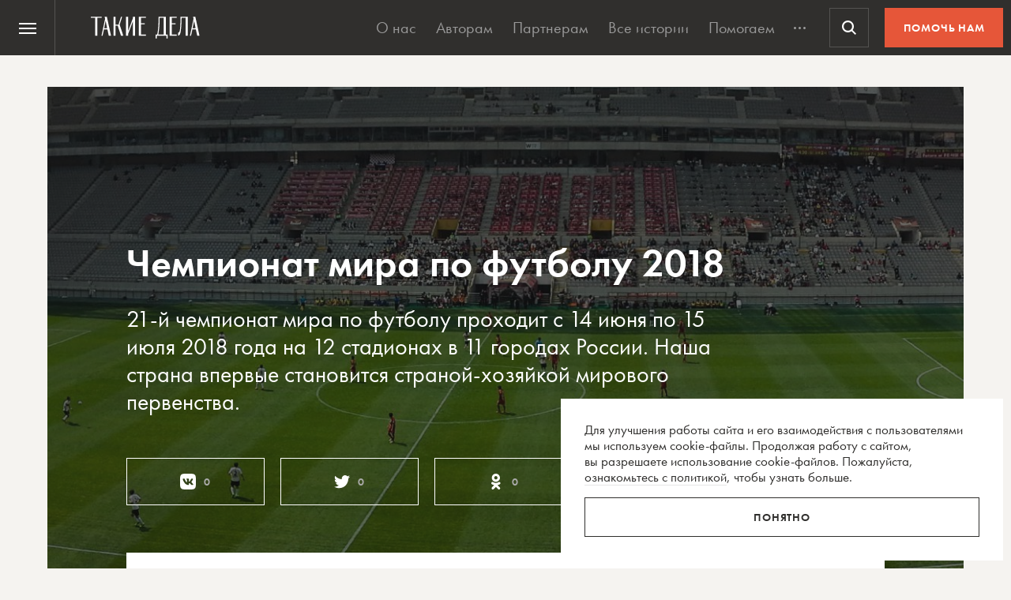

--- FILE ---
content_type: text/html; charset=UTF-8
request_url: https://takiedela.ru/plot/chempionat-mira-po-futbolu-2018/
body_size: 45096
content:


<!DOCTYPE html>
<html lang="ru-RU">
<head>
    <title>Чемпионат мира по футболу 2018 | Такие дела</title>
    <meta charset="UTF-8">
    <meta http-equiv="X-UA-Compatible" content="IE=edge">
    <meta name="yandex-verification" content="5fb8611ef6b83dbd">
    <meta property="fb:app_id" content="1457910984506503">
    <meta name="SKYPE_TOOLBAR" content="SKYPE_TOOLBAR_PARSER_COMPATIBLE"/>
	<meta name="telegram:channel" content="@takiedela">
	<meta name="viewport" content="width=device-width, initial-scale=1" />
	<meta name="format-detection" content="telephone=no">
    <!-- Anti-flicker snippet (recommended)  -->
    <style>.async-hide { opacity: 0 !important} </style>
    <script>(function(a,s,y,n,c,h,i,d,e){s.className+=' '+y;h.start=1*new Date;
            h.end=i=function(){s.className=s.className.replace(RegExp(' ?'+y),'')};
            (a[n]=a[n]||[]).hide=h;setTimeout(function(){i();h.end=null},c);h.timeout=c;
        })(window,document.documentElement,'async-hide','dataLayer',1000,
            {'OPT-5VCPZKR':true});</script>

        <meta name="theme-color" content="#ffffff">
        <meta name="msapplication-TileColor" content="#ffffff">
        <meta name="msapplication-TileImage" content="https://takiedela.ru/wp-content/themes/takiedela/assets/image/icons/ms-icon-144x144.png">

        <link rel="icon" type="image/x-icon" href="https://takiedela.ru/wp-content/themes/takiedela/assets/image/icons/favicon.ico">
        <link rel="shortcut icon" type="image/x-icon" href="https://takiedela.ru/wp-content/themes/takiedela/assets/image/icons/favicon.ico">
        <link rel="icon" type="image/png" href="https://takiedela.ru/wp-content/themes/takiedela/assets/image/icons/favicon-16x16.png" sizes="16x16">
        <link rel="icon" type="image/png" href="https://takiedela.ru/wp-content/themes/takiedela/assets/image/icons/favicon-32x32.png" sizes="32x32">
        <link rel="icon" type="image/png" href="https://takiedela.ru/wp-content/themes/takiedela/assets/image/icons/favicon-96x96.png" sizes="96x96">
        <link rel="icon" type="image/png" href="https://takiedela.ru/wp-content/themes/takiedela/assets/image/icons/android-icon-192x192.png" sizes="192x192">

        <link rel="apple-touch-icon" href="https://takiedela.ru/wp-content/themes/takiedela/assets/image/icons/apple-touch-icon.png">
        <link rel="apple-touch-icon-precomposed" href="https://takiedela.ru/wp-content/themes/takiedela/assets/image/icons/apple-touch-icon-precomposed.png">
        <link rel="apple-touch-icon" sizes="57x57" href="https://takiedela.ru/wp-content/themes/takiedela/assets/image/icons/apple-touch-icon-57x57.png">
        <link rel="apple-touch-icon" sizes="60x60" href="https://takiedela.ru/wp-content/themes/takiedela/assets/image/icons/apple-touch-icon-60x60.png">
        <link rel="apple-touch-icon" sizes="72x72" href="https://takiedela.ru/wp-content/themes/takiedela/assets/image/icons/apple-touch-icon-72x72.png">
        <link rel="apple-touch-icon" sizes="76x76" href="https://takiedela.ru/wp-content/themes/takiedela/assets/image/icons/apple-touch-icon-76x76.png">
        <link rel="apple-touch-icon" sizes="114x114" href="https://takiedela.ru/wp-content/themes/takiedela/assets/image/icons/apple-touch-icon-114x114.png">
        <link rel="apple-touch-icon" sizes="120x120" href="https://takiedela.ru/wp-content/themes/takiedela/assets/image/icons/apple-touch-icon-120x120.png">
        <link rel="apple-touch-icon" sizes="144x144" href="https://takiedela.ru/wp-content/themes/takiedela/assets/image/icons/apple-touch-icon-144x144.png">
        <link rel="apple-touch-icon" sizes="152x152" href="https://takiedela.ru/wp-content/themes/takiedela/assets/image/icons/apple-touch-icon-152x152.png">
        <link rel="apple-touch-icon" sizes="167x167" href="https://takiedela.ru/wp-content/themes/takiedela/assets/image/icons/apple-touch-icon-167x167.png">
        <link rel="apple-touch-icon" sizes="180x180" href="https://takiedela.ru/wp-content/themes/takiedela/assets/image/icons/apple-touch-icon-180x180.png">
        <link rel="apple-touch-icon" sizes="192x192" href="https://takiedela.ru/wp-content/themes/takiedela/assets/image/icons/apple-touch-icon-192x192.png">

        <meta name="msapplication-config" content="https://takiedela.ru/wp-content/themes/takiedela/assets/image/icons/browserconfig.xml">
        <link rel="manifest" href="/manifest.json">
        <link rel="stylesheet" id="td_fonts.css" href="https://takiedela.ru/fonts/td_fonts.css" type="text/css" media="all">


    <link rel="profile" href="http://gmpg.org/xfn/11">
    <link rel="pingback" href="https://takiedela.ru/xmlrpc.php">

    


    <meta property="description" content="Чемпионат мира по футболу 2018">

    <meta property="og:title" content="Чемпионат мира по футболу 2018">
    <meta property="twitter:title" content="Чемпионат мира по футболу 2018">
<meta property="og:description" content="">
<meta property="twitter:description" content="">
<meta property="og:type" content="article">
    <meta property="article:publisher" content="https://www.facebook.com/takiedelaru">

    <meta property="og:image:width" content="1280">
    <meta property="og:image:height" content="465">

    <meta property="og:image"
          content="https://takiedela.ru/wp-content/uploads/2018/06/002_cr-1280x465.jpg?rev=2506201815351919">
    <meta property="twitter:image:src"
          content="https://takiedela.ru/wp-content/uploads/2018/06/002_cr-1280x465.jpg?rev=2506201815351919">
    <meta property="twitter:image"
          content="https://takiedela.ru/wp-content/uploads/2018/06/002_cr-1280x465.jpg?rev=2506201815351919">


    <meta property="twitter:card" content="summary_large_image">
    <meta property="twitter:title" content="Чемпионат мира по футболу 2018">
    <meta property="twitter:description"
          content="Чемпионат мира по футболу 2018">
    <meta property="twitter:site" content="@takiedelaru">
    <meta property="twitter:creator" content="@takiedelaru">
    

    <meta property="og:published_date" content="2018-06-11">



    <!-- Microdata for Google news-->
    <script type="application/ld+json">
		{
		"@context": "http://schema.org",
		"@type": "NewsArticle",
		"headline": "Чемпионат мира по футболу 2018",
		"author": "Полина Курохтина",
		"publisher": {
			"@type": "Organization",
			"name": "Такие дела",
			"logo": {
				"@type": "ImageObject",
				"url": "https://takiedela.ru/wp-content/themes/takiedela/assets/image/share/facebook-thumb.jpg"
			}
		},
				"image": "https://takiedela.ru/wp-content/uploads/2018/06/002_cr-1280x465.jpg?rev=25062018153519",
				"datePublished": "11. 06. 2018",
		"dateModified": "2018-06-25",
		"mainEntityOfPage": "https://takiedela.ru/plot/chempionat-mira-po-futbolu-2018/"
		}

    </script>
    
        <!--<script async src="https://cdn.onthe.io/io.js/7NbEKIho8gBN"></script>-->


<script>
    window._io_config = window._io_config || {};
    window._io_config["0.2.0"] = window._io_config["0.2.0"] || [];
    window._io_config["0.2.0"].push({
        page_url: "https://takiedela.ru/plot/chempionat-mira-po-futbolu-2018/",
        page_url_canonical: "https://takiedela.ru/plot/chempionat-mira-po-futbolu-2018/",
        page_title: 'Чемпионат мира по футболу 2018 | Такие дела',
                page_type: "default",
                page_language: "ru",
                                article_authors: ["Полина Курохтина"],
                        article_type: "plot",
        article_word_count: "27",
            });
</script>
    <!-- Google Tag Manager -->
        <script>(function(w,d,s,l,i){w[l]=w[l]||[];w[l].push({'gtm.start':
        new Date().getTime(),event:'gtm.js'});var f=d.getElementsByTagName(s)[0],
        j=d.createElement(s),dl=l!='dataLayer'?'&l='+l:'';j.async=true;j.src=
        'https://www.googletagmanager.com/gtm.js?id='+i+dl;f.parentNode.insertBefore(j,f);
        })(window,document,'script','dataLayer','GTM-T2ZT6T5');</script>
    <!-- End Google Tag Manager -->
    <!-- Facebook Pixel Code -->
	    <!-- DO NOT MODIFY -->
    <!-- End Facebook Pixel Code -->

    <!--[if IE]>
        <![endif]-->
	    <script>
        var disqus_identifier = 'https://takiedela.ru/plot/chempionat-mira-po-futbolu-2018/';
    </script>
		<!-- Adfox для подключения рекламы -->
	<script>window.yaContextCb = window.yaContextCb || []</script>
	<script src="https://yandex.ru/ads/system/context.js" async></script>
    <script type="text/javascript">!function(){var t=document.createElement("script");t.type="text/javascript",t.async=!0,t.src='https://vk.com/js/api/openapi.js?169',t.onload=function(){VK.Retargeting.Init("VK-RTRG-1257965-6gMrP"),VK.Retargeting.Hit()},document.head.appendChild(t)}();</script>
    <noscript><img src="https://vk.com/rtrg?p=VK-RTRG-1257965-6gMrP" style="position:fixed; left:-999px;" alt=""/></noscript>
    <meta name='robots' content='index, follow, max-image-preview:large, max-snippet:-1, max-video-preview:-1' />

	<!-- This site is optimized with the Yoast SEO plugin v20.13 - https://yoast.com/wordpress/plugins/seo/ -->
	<link rel="canonical" href="https://takiedela.ru/plot/chempionat-mira-po-futbolu-2018/" />
	<meta property="og:locale" content="ru_RU" />
	<meta property="og:type" content="article" />
	<meta property="og:title" content="Чемпионат мира по футболу 2018 | Такие дела" />
	<meta property="og:description" content="Чемпионат мира по футболу 2018 21-й чемпионат мира по футболу проходит с 14 июня по 15 июля 2018 года на 12 стадионах в 11 городах России. Наша страна впервые становится страной-хозяйкой мирового первенства. 0 0 0 28 августа 2018 На построенной к ЧМ «Самара-Арене» отключили электричество за долги 26 июля 2018 Госдума разрешила обладателям паспорта болельщика [&hellip;]" />
	<meta property="og:url" content="https://takiedela.ru/plot/chempionat-mira-po-futbolu-2018/" />
	<meta property="og:site_name" content="Такие дела" />
	<meta property="article:publisher" content="https://www.facebook.com/takiedelaru/" />
	<meta property="article:modified_time" content="2018-06-25T15:35:19+00:00" />
	<meta property="og:image" content="https://takiedela.ru/wp-content/uploads/2018/06/002_cr.jpg" />
	<meta property="og:image:width" content="2000" />
	<meta property="og:image:height" content="726" />
	<meta property="og:image:type" content="image/jpeg" />
	<meta name="twitter:card" content="summary_large_image" />
	<meta name="twitter:site" content="@takiedelaru" />
	<script type="application/ld+json" class="yoast-schema-graph">{"@context":"https://schema.org","@graph":[{"@type":"WebPage","@id":"https://takiedela.ru/plot/chempionat-mira-po-futbolu-2018/","url":"https://takiedela.ru/plot/chempionat-mira-po-futbolu-2018/","name":"Чемпионат мира по футболу 2018 | Такие дела","isPartOf":{"@id":"https://takiedela.ru/#website"},"primaryImageOfPage":{"@id":"https://takiedela.ru/plot/chempionat-mira-po-futbolu-2018/#primaryimage"},"image":{"@id":"https://takiedela.ru/plot/chempionat-mira-po-futbolu-2018/#primaryimage"},"thumbnailUrl":"https://takiedela.ru/wp-content/uploads/2018/06/002_cr.jpg","datePublished":"2018-06-11T07:01:32+00:00","dateModified":"2018-06-25T15:35:19+00:00","breadcrumb":{"@id":"https://takiedela.ru/plot/chempionat-mira-po-futbolu-2018/#breadcrumb"},"inLanguage":"ru-RU","potentialAction":[{"@type":"ReadAction","target":["https://takiedela.ru/plot/chempionat-mira-po-futbolu-2018/"]}]},{"@type":"ImageObject","inLanguage":"ru-RU","@id":"https://takiedela.ru/plot/chempionat-mira-po-futbolu-2018/#primaryimage","url":"https://takiedela.ru/wp-content/uploads/2018/06/002_cr.jpg","contentUrl":"https://takiedela.ru/wp-content/uploads/2018/06/002_cr.jpg","width":2000,"height":726,"caption":"Seongbin Im/Flickr"},{"@type":"BreadcrumbList","@id":"https://takiedela.ru/plot/chempionat-mira-po-futbolu-2018/#breadcrumb","itemListElement":[{"@type":"ListItem","position":1,"name":"Home","item":"https://takiedela.ru/"},{"@type":"ListItem","position":2,"name":"Сюжеты","item":"https://takiedela.ru/plots/"},{"@type":"ListItem","position":3,"name":"Чемпионат мира по футболу 2018"}]},{"@type":"WebSite","@id":"https://takiedela.ru/#website","url":"https://takiedela.ru/","name":"Такие дела","description":"Мы вернём в журналистику человека","publisher":{"@id":"https://takiedela.ru/#organization"},"potentialAction":[{"@type":"SearchAction","target":{"@type":"EntryPoint","urlTemplate":"https://takiedela.ru/?s={search_term_string}"},"query-input":"required name=search_term_string"}],"inLanguage":"ru-RU"},{"@type":"Organization","@id":"https://takiedela.ru/#organization","name":"Такие дела","url":"https://takiedela.ru/","logo":{"@type":"ImageObject","inLanguage":"ru-RU","@id":"https://takiedela.ru/#/schema/logo/image/","url":"https://takiedela.ru/wp-content/uploads/2023/04/biglogotd-min.png","contentUrl":"https://takiedela.ru/wp-content/uploads/2023/04/biglogotd-min.png","width":360,"height":76,"caption":"Такие дела"},"image":{"@id":"https://takiedela.ru/#/schema/logo/image/"},"sameAs":["https://www.facebook.com/takiedelaru/","https://twitter.com/takiedelaru","https://vk.com/takiedela_ru"]}]}</script>
	<!-- / Yoast SEO plugin. -->


<script type="text/javascript">
window._wpemojiSettings = {"baseUrl":"https:\/\/s.w.org\/images\/core\/emoji\/14.0.0\/72x72\/","ext":".png","svgUrl":"https:\/\/s.w.org\/images\/core\/emoji\/14.0.0\/svg\/","svgExt":".svg","source":{"concatemoji":"https:\/\/takiedela.ru\/wp-includes\/js\/wp-emoji-release.min.js?ver=6.1.1"}};
/*! This file is auto-generated */
!function(e,a,t){var n,r,o,i=a.createElement("canvas"),p=i.getContext&&i.getContext("2d");function s(e,t){var a=String.fromCharCode,e=(p.clearRect(0,0,i.width,i.height),p.fillText(a.apply(this,e),0,0),i.toDataURL());return p.clearRect(0,0,i.width,i.height),p.fillText(a.apply(this,t),0,0),e===i.toDataURL()}function c(e){var t=a.createElement("script");t.src=e,t.defer=t.type="text/javascript",a.getElementsByTagName("head")[0].appendChild(t)}for(o=Array("flag","emoji"),t.supports={everything:!0,everythingExceptFlag:!0},r=0;r<o.length;r++)t.supports[o[r]]=function(e){if(p&&p.fillText)switch(p.textBaseline="top",p.font="600 32px Arial",e){case"flag":return s([127987,65039,8205,9895,65039],[127987,65039,8203,9895,65039])?!1:!s([55356,56826,55356,56819],[55356,56826,8203,55356,56819])&&!s([55356,57332,56128,56423,56128,56418,56128,56421,56128,56430,56128,56423,56128,56447],[55356,57332,8203,56128,56423,8203,56128,56418,8203,56128,56421,8203,56128,56430,8203,56128,56423,8203,56128,56447]);case"emoji":return!s([129777,127995,8205,129778,127999],[129777,127995,8203,129778,127999])}return!1}(o[r]),t.supports.everything=t.supports.everything&&t.supports[o[r]],"flag"!==o[r]&&(t.supports.everythingExceptFlag=t.supports.everythingExceptFlag&&t.supports[o[r]]);t.supports.everythingExceptFlag=t.supports.everythingExceptFlag&&!t.supports.flag,t.DOMReady=!1,t.readyCallback=function(){t.DOMReady=!0},t.supports.everything||(n=function(){t.readyCallback()},a.addEventListener?(a.addEventListener("DOMContentLoaded",n,!1),e.addEventListener("load",n,!1)):(e.attachEvent("onload",n),a.attachEvent("onreadystatechange",function(){"complete"===a.readyState&&t.readyCallback()})),(e=t.source||{}).concatemoji?c(e.concatemoji):e.wpemoji&&e.twemoji&&(c(e.twemoji),c(e.wpemoji)))}(window,document,window._wpemojiSettings);
</script>
<style type="text/css">
img.wp-smiley,
img.emoji {
	display: inline !important;
	border: none !important;
	box-shadow: none !important;
	height: 1em !important;
	width: 1em !important;
	margin: 0 0.07em !important;
	vertical-align: -0.1em !important;
	background: none !important;
	padding: 0 !important;
}
</style>
	<link rel='stylesheet' id='wp-block-library-css' href='https://takiedela.ru/wp-includes/css/dist/block-library/style.min.css?ver=6.1.1' type='text/css' media='all' />
<link rel='stylesheet' id='classic-theme-styles-css' href='https://takiedela.ru/wp-includes/css/classic-themes.min.css?ver=1' type='text/css' media='all' />
<style id='global-styles-inline-css' type='text/css'>
body{--wp--preset--color--black: #000000;--wp--preset--color--cyan-bluish-gray: #abb8c3;--wp--preset--color--white: #ffffff;--wp--preset--color--pale-pink: #f78da7;--wp--preset--color--vivid-red: #cf2e2e;--wp--preset--color--luminous-vivid-orange: #ff6900;--wp--preset--color--luminous-vivid-amber: #fcb900;--wp--preset--color--light-green-cyan: #7bdcb5;--wp--preset--color--vivid-green-cyan: #00d084;--wp--preset--color--pale-cyan-blue: #8ed1fc;--wp--preset--color--vivid-cyan-blue: #0693e3;--wp--preset--color--vivid-purple: #9b51e0;--wp--preset--gradient--vivid-cyan-blue-to-vivid-purple: linear-gradient(135deg,rgba(6,147,227,1) 0%,rgb(155,81,224) 100%);--wp--preset--gradient--light-green-cyan-to-vivid-green-cyan: linear-gradient(135deg,rgb(122,220,180) 0%,rgb(0,208,130) 100%);--wp--preset--gradient--luminous-vivid-amber-to-luminous-vivid-orange: linear-gradient(135deg,rgba(252,185,0,1) 0%,rgba(255,105,0,1) 100%);--wp--preset--gradient--luminous-vivid-orange-to-vivid-red: linear-gradient(135deg,rgba(255,105,0,1) 0%,rgb(207,46,46) 100%);--wp--preset--gradient--very-light-gray-to-cyan-bluish-gray: linear-gradient(135deg,rgb(238,238,238) 0%,rgb(169,184,195) 100%);--wp--preset--gradient--cool-to-warm-spectrum: linear-gradient(135deg,rgb(74,234,220) 0%,rgb(151,120,209) 20%,rgb(207,42,186) 40%,rgb(238,44,130) 60%,rgb(251,105,98) 80%,rgb(254,248,76) 100%);--wp--preset--gradient--blush-light-purple: linear-gradient(135deg,rgb(255,206,236) 0%,rgb(152,150,240) 100%);--wp--preset--gradient--blush-bordeaux: linear-gradient(135deg,rgb(254,205,165) 0%,rgb(254,45,45) 50%,rgb(107,0,62) 100%);--wp--preset--gradient--luminous-dusk: linear-gradient(135deg,rgb(255,203,112) 0%,rgb(199,81,192) 50%,rgb(65,88,208) 100%);--wp--preset--gradient--pale-ocean: linear-gradient(135deg,rgb(255,245,203) 0%,rgb(182,227,212) 50%,rgb(51,167,181) 100%);--wp--preset--gradient--electric-grass: linear-gradient(135deg,rgb(202,248,128) 0%,rgb(113,206,126) 100%);--wp--preset--gradient--midnight: linear-gradient(135deg,rgb(2,3,129) 0%,rgb(40,116,252) 100%);--wp--preset--duotone--dark-grayscale: url('#wp-duotone-dark-grayscale');--wp--preset--duotone--grayscale: url('#wp-duotone-grayscale');--wp--preset--duotone--purple-yellow: url('#wp-duotone-purple-yellow');--wp--preset--duotone--blue-red: url('#wp-duotone-blue-red');--wp--preset--duotone--midnight: url('#wp-duotone-midnight');--wp--preset--duotone--magenta-yellow: url('#wp-duotone-magenta-yellow');--wp--preset--duotone--purple-green: url('#wp-duotone-purple-green');--wp--preset--duotone--blue-orange: url('#wp-duotone-blue-orange');--wp--preset--font-size--small: 13px;--wp--preset--font-size--medium: 20px;--wp--preset--font-size--large: 36px;--wp--preset--font-size--x-large: 42px;--wp--preset--spacing--20: 0.44rem;--wp--preset--spacing--30: 0.67rem;--wp--preset--spacing--40: 1rem;--wp--preset--spacing--50: 1.5rem;--wp--preset--spacing--60: 2.25rem;--wp--preset--spacing--70: 3.38rem;--wp--preset--spacing--80: 5.06rem;}:where(.is-layout-flex){gap: 0.5em;}body .is-layout-flow > .alignleft{float: left;margin-inline-start: 0;margin-inline-end: 2em;}body .is-layout-flow > .alignright{float: right;margin-inline-start: 2em;margin-inline-end: 0;}body .is-layout-flow > .aligncenter{margin-left: auto !important;margin-right: auto !important;}body .is-layout-constrained > .alignleft{float: left;margin-inline-start: 0;margin-inline-end: 2em;}body .is-layout-constrained > .alignright{float: right;margin-inline-start: 2em;margin-inline-end: 0;}body .is-layout-constrained > .aligncenter{margin-left: auto !important;margin-right: auto !important;}body .is-layout-constrained > :where(:not(.alignleft):not(.alignright):not(.alignfull)){max-width: var(--wp--style--global--content-size);margin-left: auto !important;margin-right: auto !important;}body .is-layout-constrained > .alignwide{max-width: var(--wp--style--global--wide-size);}body .is-layout-flex{display: flex;}body .is-layout-flex{flex-wrap: wrap;align-items: center;}body .is-layout-flex > *{margin: 0;}:where(.wp-block-columns.is-layout-flex){gap: 2em;}.has-black-color{color: var(--wp--preset--color--black) !important;}.has-cyan-bluish-gray-color{color: var(--wp--preset--color--cyan-bluish-gray) !important;}.has-white-color{color: var(--wp--preset--color--white) !important;}.has-pale-pink-color{color: var(--wp--preset--color--pale-pink) !important;}.has-vivid-red-color{color: var(--wp--preset--color--vivid-red) !important;}.has-luminous-vivid-orange-color{color: var(--wp--preset--color--luminous-vivid-orange) !important;}.has-luminous-vivid-amber-color{color: var(--wp--preset--color--luminous-vivid-amber) !important;}.has-light-green-cyan-color{color: var(--wp--preset--color--light-green-cyan) !important;}.has-vivid-green-cyan-color{color: var(--wp--preset--color--vivid-green-cyan) !important;}.has-pale-cyan-blue-color{color: var(--wp--preset--color--pale-cyan-blue) !important;}.has-vivid-cyan-blue-color{color: var(--wp--preset--color--vivid-cyan-blue) !important;}.has-vivid-purple-color{color: var(--wp--preset--color--vivid-purple) !important;}.has-black-background-color{background-color: var(--wp--preset--color--black) !important;}.has-cyan-bluish-gray-background-color{background-color: var(--wp--preset--color--cyan-bluish-gray) !important;}.has-white-background-color{background-color: var(--wp--preset--color--white) !important;}.has-pale-pink-background-color{background-color: var(--wp--preset--color--pale-pink) !important;}.has-vivid-red-background-color{background-color: var(--wp--preset--color--vivid-red) !important;}.has-luminous-vivid-orange-background-color{background-color: var(--wp--preset--color--luminous-vivid-orange) !important;}.has-luminous-vivid-amber-background-color{background-color: var(--wp--preset--color--luminous-vivid-amber) !important;}.has-light-green-cyan-background-color{background-color: var(--wp--preset--color--light-green-cyan) !important;}.has-vivid-green-cyan-background-color{background-color: var(--wp--preset--color--vivid-green-cyan) !important;}.has-pale-cyan-blue-background-color{background-color: var(--wp--preset--color--pale-cyan-blue) !important;}.has-vivid-cyan-blue-background-color{background-color: var(--wp--preset--color--vivid-cyan-blue) !important;}.has-vivid-purple-background-color{background-color: var(--wp--preset--color--vivid-purple) !important;}.has-black-border-color{border-color: var(--wp--preset--color--black) !important;}.has-cyan-bluish-gray-border-color{border-color: var(--wp--preset--color--cyan-bluish-gray) !important;}.has-white-border-color{border-color: var(--wp--preset--color--white) !important;}.has-pale-pink-border-color{border-color: var(--wp--preset--color--pale-pink) !important;}.has-vivid-red-border-color{border-color: var(--wp--preset--color--vivid-red) !important;}.has-luminous-vivid-orange-border-color{border-color: var(--wp--preset--color--luminous-vivid-orange) !important;}.has-luminous-vivid-amber-border-color{border-color: var(--wp--preset--color--luminous-vivid-amber) !important;}.has-light-green-cyan-border-color{border-color: var(--wp--preset--color--light-green-cyan) !important;}.has-vivid-green-cyan-border-color{border-color: var(--wp--preset--color--vivid-green-cyan) !important;}.has-pale-cyan-blue-border-color{border-color: var(--wp--preset--color--pale-cyan-blue) !important;}.has-vivid-cyan-blue-border-color{border-color: var(--wp--preset--color--vivid-cyan-blue) !important;}.has-vivid-purple-border-color{border-color: var(--wp--preset--color--vivid-purple) !important;}.has-vivid-cyan-blue-to-vivid-purple-gradient-background{background: var(--wp--preset--gradient--vivid-cyan-blue-to-vivid-purple) !important;}.has-light-green-cyan-to-vivid-green-cyan-gradient-background{background: var(--wp--preset--gradient--light-green-cyan-to-vivid-green-cyan) !important;}.has-luminous-vivid-amber-to-luminous-vivid-orange-gradient-background{background: var(--wp--preset--gradient--luminous-vivid-amber-to-luminous-vivid-orange) !important;}.has-luminous-vivid-orange-to-vivid-red-gradient-background{background: var(--wp--preset--gradient--luminous-vivid-orange-to-vivid-red) !important;}.has-very-light-gray-to-cyan-bluish-gray-gradient-background{background: var(--wp--preset--gradient--very-light-gray-to-cyan-bluish-gray) !important;}.has-cool-to-warm-spectrum-gradient-background{background: var(--wp--preset--gradient--cool-to-warm-spectrum) !important;}.has-blush-light-purple-gradient-background{background: var(--wp--preset--gradient--blush-light-purple) !important;}.has-blush-bordeaux-gradient-background{background: var(--wp--preset--gradient--blush-bordeaux) !important;}.has-luminous-dusk-gradient-background{background: var(--wp--preset--gradient--luminous-dusk) !important;}.has-pale-ocean-gradient-background{background: var(--wp--preset--gradient--pale-ocean) !important;}.has-electric-grass-gradient-background{background: var(--wp--preset--gradient--electric-grass) !important;}.has-midnight-gradient-background{background: var(--wp--preset--gradient--midnight) !important;}.has-small-font-size{font-size: var(--wp--preset--font-size--small) !important;}.has-medium-font-size{font-size: var(--wp--preset--font-size--medium) !important;}.has-large-font-size{font-size: var(--wp--preset--font-size--large) !important;}.has-x-large-font-size{font-size: var(--wp--preset--font-size--x-large) !important;}
.wp-block-navigation a:where(:not(.wp-element-button)){color: inherit;}
:where(.wp-block-columns.is-layout-flex){gap: 2em;}
.wp-block-pullquote{font-size: 1.5em;line-height: 1.6;}
</style>
<link rel='stylesheet' id='avatar-manager-css' href='https://takiedela.ru/wp-content/plugins/avatar-manager/assets/css/avatar-manager.min.css?ver=1.2.1' type='text/css' media='all' />
<link rel='stylesheet' id='main-css' href='https://takiedela.ru/wp-content/themes/takiedela/assets/css/main.css?ver=a498c2630aa0e3425eca0eb10c5e75b5' type='text/css' media='all' />
<script type='text/javascript' id='jquery-core-js-extra'>
/* <![CDATA[ */
var td_ajax = {"ajax_url":"https:\/\/takiedela.ru\/wp-admin\/admin-ajax.php"};
var td_lk_api = {"server":"https:\/\/my.nuzhnapomosh.ru\/"};
/* ]]> */
</script>
<script type='text/javascript' src='https://takiedela.ru/wp-content/themes/takiedela/assets/js/jquery-2.2.2.min.js?ver=2.2.2' id='jquery-core-js'></script>
<script type='text/javascript' src='https://takiedela.ru/wp-content/themes/takiedela/assets/js/jquery-migrate-1.2.1.js?ver=1.2.1' id='jquery-migrate-js'></script>
<link rel="https://api.w.org/" href="https://takiedela.ru/wp-json/" /><link rel="EditURI" type="application/rsd+xml" title="RSD" href="https://takiedela.ru/xmlrpc.php?rsd" />
<link rel="wlwmanifest" type="application/wlwmanifest+xml" href="https://takiedela.ru/wp-includes/wlwmanifest.xml" />
<meta name="generator" content="WordPress 6.1.1" />
<link rel='shortlink' href='https://takiedela.ru/?p=103547' />
<link rel="alternate" type="application/json+oembed" href="https://takiedela.ru/wp-json/oembed/1.0/embed?url=https%3A%2F%2Ftakiedela.ru%2Fplot%2Fchempionat-mira-po-futbolu-2018%2F" />
<link rel="alternate" type="text/xml+oembed" href="https://takiedela.ru/wp-json/oembed/1.0/embed?url=https%3A%2F%2Ftakiedela.ru%2Fplot%2Fchempionat-mira-po-futbolu-2018%2F&#038;format=xml" />
<!-- Нет версии AMPHTML для этого URL. --></head>
<body>
<div class="np-cookie-notice is-hidden js-np-cookie-notice" role="dialog" aria-modal="false" aria-label="Соглашение с использованием cookie-файлов">
    <p class="np-cookie-notice__text">
        Для улучшения работы сайта и&nbsp;его взаимодействия с&nbsp;пользователями мы&nbsp;используем cookie-файлы.
        Продолжая работу с
        сайтом, вы&nbsp;разрешаете использование cookie-файлов. Пожалуйста,
        <a class="link-line" href="https://nuzhnapomosh.ru/cookie-notice-faq"
           target="_blank" rel="noopener" title="Ознакомиться с политикой">ознакомьтесь с&nbsp;политикой</a>, чтобы
        узнать больше.
    </p>
    <button title="Понял политику" class="np-button np-button_border-black np-cookie-notice__button js-np-cookie-notice-btn">Понятно</button>
</div>
<div id="td-donate-modal" class="np-cookie-notice td-donate-notice is-hidden js-td-donate-notice" role="dialog" aria-modal="false" aria-label="Помогите ТАКИМ ДЕЛАМ выжить после отключения приема платежей">
    <button type="button" class="np-button np-button_white np-button_nobackground b-offer-popup-social__close td-donate-modal__close">
        <svg width="30" height="30" viewBox="0 0 30 30" fill="none" xmlns="http://www.w3.org/2000/svg">
            <path fill-rule="evenodd" clip-rule="evenodd" d="M5.41421 4.00002L4 5.41423L13.5858 15L4 24.5858L5.41421 26L15 16.4142L24.5857 26L26 24.5858L16.4142 15L26 5.41423L24.5857 4.00002L15 13.5858L5.41421 4.00002Z" fill="currentColor"></path>
        </svg>
    </button>
    <b>Помогите «Таким делам» продолжить работу.</b>
    <p class="np-cookie-notice__text">
        Новые тексты появляются благодаря вашим пожертвованиям. Но мы лишились почти всех регулярных пожертвований из-за вынужденной смены платежной системы.
    </p>
    <a href="/2024/08/mozhete-pomoch-takim-delam/?ref=help_modal" class="np-button np-button_border-red np-cookie-notice__button js-td-donate-modal-btn">ПОДДЕРЖАТЬ</a>
</div>
<style>
.td-donate-notice {
    right: 10px;
    bottom: 10px;
    background-color: var(--np-black) !important;
    color: var(--np-white);
    z-index: 1005;
}
.td-donate-notice p {
    margin-top: 15px;
}
</style><!-- Google Tag Manager (noscript) -->
<noscript><iframe src="https://www.googletagmanager.com/ns.html?id=GTM-T2ZT6T5";
height="0" width="0" style="display:none;visibility:hidden"></iframe></noscript>
<!-- End Google Tag Manager (noscript) -->
<script async src="https://www.googletagmanager.com/gtag/js?id=UA-34508497-2"></script>
<script>
	window.dataLayer = window.dataLayer || [];
	function gtag(){dataLayer.push(arguments);}
	gtag('js', new Date());
	gtag('config', 'UA-34508497-2');
</script>
<!-- // Global site tag (gtag.js) - Google Analytics -->

<!-- Global site tag (gtag.js) - Google Analytics -->
<script async src="https://www.googletagmanager.com/gtag/js?id=G-HD1Q596416"></script>
<script>
    window.dataLayer = window.dataLayer || [];
    function gtag(){dataLayer.push(arguments);}
    gtag('js', new Date());

    gtag('config', 'G-HD1Q596416');
</script>
<!-- Global site tag (gtag.js) - Google Analytics end-->




<header class="np-header js-np-header np-header_td" role="menubar">
	<nav class="np-header__nav js-np-header-nav" aria-label="Основная навигация">
		<button class="np-header__burger np-header__button np-header__button_hamburger js-np-header-button-menu"
				id="np-header-button-hamburger"
				aria-expanded="false"
				aria-haspopup="true"
				aria-controls="np-menu-dropdown"
				role="menuitem"
				type="button">
			<span class="np-header__burger-line np-header__burger-line_top"></span>
			<span class="np-header__burger-line np-header__burger-line_middle"></span>
			<span class="np-header__burger-line np-header__burger-line_bottom"></span>
			<span class="visually-hidden">Меню</span>
		</button>
		<a href="/"
		   class="np-header__logo np-header__logo_td">
			<span class="visually-hidden">На главную Такие дела</span>
		</a>
		<ul class="np-header__menu js-np-header-menu np-header__menu_td">
			<li><a class="np-header__menu-link"
			   href="/about/">О&nbsp;нас</a></li>
		<li><a class="np-header__menu-link"
			   href="/editors/for-authors/">Авторам</a></li>
		<li><a class="np-header__menu-link"
			   href="/partnership/">Партнерам</a></li>
					<li><a class="np-header__menu-link"
				   href="/stories/">Все истории</a></li>
			<li><a class="np-header__menu-link"
				   href="/pomogaem/">Помогаем</a></li>
			<li><a class="np-header__menu-link"
				   href="/stories/instructions/">Инструкции</a></li>
			<li><a class="np-header__menu-link"
				   href="/video/">Видео</a></li>
			<li><a class="np-header__menu-link"
				   href="/afisha/">Афиша</a></li>
				<li class="np-header__menu-more">
		<button class="np-header__menu-more-btn js-np-header-button-more">
			<span class="visually-hidden">Развернуть меню</span>
		</button>
	</li>
</ul>
					<button class="np-header__button np-header__button_search js-np-header-button-search"
					type="button"
					aria-haspopup="true"
					role="menuitem"
					aria-controls="np-menu-overlay">
				<span class="visually-hidden">Поиск</span>
			</button>
				            <a href="https://auth.nuzhnapomosh.ru/login?referer=https://takiedela.ru/plot/chempionat-mira-po-futbolu-2018/"
               class="np-header__button np-header__button_user-unauthorized js-np-header-button-auth is-disabled">
                <span>войти</span>
            </a>
        		<a class="np-header__help"
		   href="/donate/">
			Помочь нам		</a>
	</nav>
	<!-- dropdown-aside -->
	<nav class="np-header__dropdown-aside js-np-header-dropdown-aside"
		 id="np-menu-dropdown"
		 role="listbox"
		 tabindex="-1"
		 aria-labelledby="np-header-button-hamburger">
		<div class="np-header-aside">
			<div class="np-header-aside__block">
				<ul class="np-header__menu-mobile">
			<li><a class="np-header__menu-link" href="/about/">О&nbsp;нас</a></li>
		<li><a class="np-header__menu-link" href="/editors/for-authors/">Авторам</a></li>
		<li><a class="np-header__menu-link" href="/partnership/">Партнерам</a></li>
    	<li><a class="np-header__menu-link" href="/stories/">Все истории</a></li>
		<li><a class="np-header__menu-link" href="/pomogaem/">Помогаем</a></li>
		<li><a class="np-header__menu-link" href="/stories/instructions/">Инструкции</a></li>
		<li><a class="np-header__menu-link" href="/video/">Видео</a></li>
		<li><a class="np-header__menu-link" href="/afisha/">Афиша</a></li>
			</ul>
				<a href="/" class="np-header__title np-header__title_main">Такие дела</a>
				<p>Медиа, которое рассказывает о&nbsp;социальных проблемах и&nbsp;людях, которые с&nbsp;ними сталкиваются</p>
									<form class="np-header__search" action="/" method="get">
						<div class="np-header__field-wrap np-header__field-wrap_shaddow">
							<input type="search" class="np-header__field" placeholder="Искать" name="s">
							<button type="submit" class="np-header__button np-header__button_search np-header__button_search-mobile">
								<span class="visually-hidden">Искать</span>
							</button>
						</div>
					</form>
								<a class="np-header__help np-header__help_mobile"
				   href="/donate/">
					Помочь нам				</a>
			</div>
			<!-- // aside__block -->
			<div class="np-header-aside__block">
				<p id="np-header-projects-title"
				   class="np-header__subtitle">Наши проекты</p>
				<ul class="np-header-aside__list"
					aria-labelledby="np-header-projects-title">
					<li class="np-header-aside__item">
						<a class="np-header-aside__item-link"
							href="/slova/?utm_source=td&utm_campaign=header_aside">
							<span class="np-header-aside__item-title">Мы&nbsp;так не&nbsp;говорим</span>
							<span>Словарь инклюзивной лексики</span>
						</a>
					</li>
					<li class="np-header-aside__item">
						<a class="np-header-aside__item-link"
							href="/poehali/?utm_source=td&utm_campaign=header_aside">
							<span class="np-header-aside__item-title">Выезжаем</span>
							<span>Вы&nbsp;выбираете, о&nbsp;чем напишут наши авторы</span>
						</a>
					</li>
					<!-- <li class="np-header-aside__item">
						<a class="np-header-aside__item-link"
							href="https://smysl.shop/?utm_source=td&utm_campaign=header_aside">
							<span class="np-header-aside__item-title">Есть смысл</span>
							<span>Книги на социальные темы</span>
						</a>
					</li> -->
					<li class="np-header-aside__item">
						<a class="np-header-aside__item-link"
							href="/mailing/?utm_source=td&utm_campaign=header_aside">
							<span class="np-header-aside__item-title">Дайджест</span>
							<span>Еженедельная подборка материалов</span>
						</a>
					</li>
					<li class="np-header-aside__item">
						<a class="np-header-aside__item-link"
							href="https://www.youtube.com/channel/UCqC6aKlxw26pDitXHL7OjqQ">
							<span class="np-header-aside__item-title">Видео и подкасты</span>
							<span>Смотрите нас на Youtube</span>
						</a>
					</li>
					<li class="np-header-aside__item">
						<a class="np-header-aside__item-link"
							href="/tests/?utm_source=td&utm_campaign=header_aside">
							<span class="np-header-aside__item-title">Тесты</span>
							<!-- <span></span> -->
						</a>
					</li>
				</ul>
			</div>
			<!-- // aside__block -->
						<!-- // aside__block -->
		</div>
	</nav>
	<!-- // dropdown-aside -->
	<nav class="np-header__dropdown-user js-np-header-dropdown-user"
	 id="np-menu-user-dropdown"
	 role="menu"
	 aria-labelledby="np-header-button-user">
	<div class="np-header__user-head js-np-header-user-name"></div>
	<a class="np-header__user-link"
	   href="https://my.nuzhnapomosh.ru/?utm_source=td&utm_campaign=header_user">Личный кабинет</a>
	<a class="np-header__user-link js-np-header-notify is-hidden"
	   href="https://my.nuzhnapomosh.ru/payments/report?utm_source=td&utm_campaign=header_user">
		Уведомления
		<span class="np-header__user-notify js-np-header-notify-count"></span>
	</a>
	<a class="np-header__user-link"
	   href="https://my.nuzhnapomosh.ru/payments/recurrent?utm_source=td&utm_campaign=header_user">Пожертвования</a>
	<a class="np-header__user-link"
	   href="https://my.nuzhnapomosh.ru/payments/giftcard?utm_source=td&utm_campaign=header_user">Подарочные карты</a>
	<a class="np-header__user-link"
	   href="https://my.nuzhnapomosh.ru/events?utm_source=td&utm_campaign=header_user">Пользуясь случаем</a>
  <a class="np-header__user-link is-hidden"
	   href="https://my.nuzhnapomosh.ru/order?utm_source=td&utm_campaign=header_user">Мои заказы</a>
	<a class="np-header__user-link"
	   href="https://edu.nuzhnapomosh.ru/my-courses?utm_source=td&utm_campaign=header_user">Образование</a>
	<a class="np-header__user-link"
	   href="https://my.nuzhnapomosh.ru/setting?utm_source=td&utm_campaign=header_user">Настройки аккаунта</a>
	<a class="np-header__user-link" href="https://core.nuzhnapomosh.ru?utm_source=td&utm_campaign=header_user">Ядро&nbsp;&mdash; для НКО</a>
	<a class="np-header__user-link np-header__user-link_mobile"
	   href="https://my.nuzhnapomosh.ru/card?utm_source=td&utm_campaign=header_user">Мои карты</a>
	<a class="np-header__user-link"
	   href="https://auth.nuzhnapomosh.ru/logout?referer=https://takiedela.ru/plot/chempionat-mira-po-futbolu-2018/">Выйти</a>
</nav>
	<div class="np-header__overlay js-np-header-overlay is-hidden"></div>
			<div class="js-np-header-search-overlay is-hidden">
			<button class="np-header__search-close js-np-header-search-close" type="button">
				<span class="visually-hidden">Закрыть окно</span>
			</button>
			<form class="np-header__search np-header__search_desktop js-np-header-search-desktop"
				  action="/" method="get">
				<div class="np-header__field-wrap np-header__field-wrap_shaddow">
					<input type="search" class="np-header__field" placeholder="Искать" name="s">
					<button type="submit" class="np-header__button np-header__button_search">
						<span class="visually-hidden">Искать</span>
					</button>
				</div>
			</form>
		</div>
	</header>
    <div id="wrapper">

                    
<div class="b-plot">
    <div class="b-plot__promo"  style="background-image: url('https://takiedela.ru/wp-content/uploads/fly-images/103620/002_cr-1200x800-c.jpg');" bg-srcset="https://takiedela.ru/wp-content/uploads/fly-images/103620/002_cr-1200x800-c.jpg 767w, https://takiedela.ru/wp-content/uploads/fly-images/103620/002_cr-1200x800-c.jpg 980w, https://takiedela.ru/wp-content/uploads/fly-images/103620/002_cr-1200x800-c.jpg 1200w, https://takiedela.ru/wp-content/uploads/fly-images/103620/002_cr-1200x800-c.jpg 1920w">
        <div class="b-plot__promo-inner">
            <div class="b-plot__img-mobile"  style="background-image: url('https://takiedela.ru/wp-content/uploads/fly-images/103620/002_cr-1200x800-c.jpg');" bg-srcset="https://takiedela.ru/wp-content/uploads/fly-images/103620/002_cr-1200x800-c.jpg 767w, https://takiedela.ru/wp-content/uploads/fly-images/103620/002_cr-1200x800-c.jpg 980w, https://takiedela.ru/wp-content/uploads/fly-images/103620/002_cr-1200x800-c.jpg 1200w, https://takiedela.ru/wp-content/uploads/fly-images/103620/002_cr-1200x800-c.jpg 1920w">
                <h1 class="b-plot__title">Чемпионат мира по футболу 2018</h1>
            </div>
            <div class="b-plot__about">
                <div class="b-plot__lead">21-й чемпионат мира по футболу проходит с 14 июня по 15 июля 2018 года на 12 стадионах в 11 городах России. Наша страна впервые становится страной-хозяйкой мирового первенства.</div>
                <div class="b-plot__socials np-socials np-socials_grid np-socials_white js-np-socials"
                     data-link="https://takiedela.ru/plot/chempionat-mira-po-futbolu-2018/"
                     data-title="Чемпионат мира по футболу 2018"
                     data-img="https://takiedela.ru/wp-content/uploads/2018/06/002_cr.jpg"
                     data-desc="21-й чемпионат мира по футболу проходит с 14 июня по 15 июля 2018 года на 12 стадионах в 11 городах России. Наша страна впервые становится страной-хозяйкой мирового первенства.">
                                        <button class="b-plot__socials-button np-socials__button np-socials__button_vk js-np-socials-button"
                            data-socials="vk" title="Поделиться во Вконтакте">0
                    </button>
                    <button class="b-plot__socials-button np-socials__button np-socials__button_tw js-np-socials-button"
                            data-socials="tw" title="Поделиться в Twitter">0
                    </button>
                    <button class="b-plot__socials-button np-socials__button np-socials__button_ok js-np-socials-button"
                            data-socials="ok" title="Поделиться в Одноклассниках">0
                    </button>
                </div>
            </div>
        </div>
    </div>
    <div class="b-plot__content">
        <ul class="b-plot__list">
                                <li class="b-plot__list-item">
                    <time class="b-plot__list-date"
                  datetime="2018-08-28 06:41"
                  title="Опубликовано 28.08.2018 06:41">
                28 августа 2018            </time>
                        <div class="b-plot__list-txt">
                            <a class="b-plot__list-lnk" href="https://takiedela.ru/news/2018/08/28/samara-arena/"
                   title="На построенной к ЧМ «Самара-Арене» отключили электричество за долги"
                   target="_blank">
                    На построенной к ЧМ «Самара-Арене» отключили электричество за долги                </a>
                    </div>
    </li>
                                    <li class="b-plot__list-item">
                    <time class="b-plot__list-date"
                  datetime="2018-07-26 03:04"
                  title="Опубликовано 26.07.2018 03:04">
                26 июля 2018            </time>
                        <div class="b-plot__list-txt">
                            <a class="b-plot__list-lnk" href="https://takiedela.ru/news/2018/07/26/fan-id/"
                   title="Госдума разрешила обладателям паспорта болельщика безвизовый въезд в Россию в 2018 году"
                   target="_blank">
                    Госдума разрешила обладателям паспорта болельщика безвизовый въезд в Россию в 2018 году                </a>
                    </div>
    </li>
                                    <li class="b-plot__list-item">
                    <time class="b-plot__list-date"
                  datetime="2018-07-17 07:40"
                  title="Опубликовано 17.07.2018 07:40">
                17 июля 2018            </time>
                        <div class="b-plot__list-txt b-plot__list-txt_mod">
                            <a class="b-plot__list-lnk" href="https://takiedela.ru/news/2018/07/17/grazhdane-nigerii/"
                   title="Граждан Нигерии, которых обманом завлекли в Россию, вернут на родину"
                   target="_blank">
                    Граждан Нигерии, которых обманом завлекли в Россию, вернут на родину                </a>
                    </div>
    </li>
                                    <li class="b-plot__list-item">
                    <time class="b-plot__list-date"
                  datetime="2018-07-16 10:52"
                  title="Опубликовано 16.07.2018 10:52">
                16 июля 2018            </time>
                        <div class="b-plot__list-txt">
                            <a class="b-plot__list-lnk" href="https://takiedela.ru/news/2018/07/16/mbappe/"
                   title="Лучший молодой футболист чемпионата мира пожертвует гонорар на благотворительность"
                   target="_blank">
                    Лучший молодой футболист чемпионата мира пожертвует гонорар на благотворительность                </a>
                    </div>
    </li>
                                    <li class="b-plot__list-item">
                    <time class="b-plot__list-date"
                  datetime="2018-07-04 08:16"
                  title="Опубликовано 04.07.2018 08:16">
                4 июля 2018            </time>
                        <div class="b-plot__list-txt">
                            <a class="b-plot__list-lnk" href="https://takiedela.ru/news/2018/07/04/dush-vdvoem/"
                   title="В Самаре коммунальщики призвали горожан принимать душ вдвоем из-за гостей ЧМ"
                   target="_blank">
                    В Самаре коммунальщики призвали горожан принимать душ вдвоем из-за гостей ЧМ                </a>
                    </div>
    </li>
                                    <li class="b-plot__list-item">
                    <time class="b-plot__list-date"
                  datetime="2018-07-01 05:36"
                  title="Опубликовано 01.07.2018 05:36">
                1 июля 2018            </time>
                        <div class="b-plot__list-txt">
                            <a class="b-plot__list-lnk" href="https://takiedela.ru/news/2018/07/01/ilarion/"
                   title="В РПЦ посоветовали не вступать в браки с иноверцами"
                   target="_blank">
                    В РПЦ посоветовали не вступать в браки с иноверцами                </a>
                    </div>
    </li>
                                    <li class="b-plot__list-item">
                    <time class="b-plot__list-date"
                  datetime="2018-06-30 05:30"
                  title="Опубликовано 30.06.2018 05:30">
                30 июня 2018            </time>
                        <div class="b-plot__list-txt">
                            <a class="b-plot__list-lnk" href="https://takiedela.ru/news/2018/06/30/chm-po-toksichnoy-maskulinnosti/"
                   title="Чемпионат мира по токсичной маскулинности: почему главные скандалы мундиаля связаны с женщинами"
                   target="_blank">
                    Чемпионат мира по токсичной маскулинности: почему главные скандалы мундиаля связаны с женщинами                </a>
                    </div>
    </li>
                                    <li class="b-plot__list-item">
                    <time class="b-plot__list-date"
                  datetime="2018-06-29 03:00"
                  title="Опубликовано 29.06.2018 03:00">
                29 июня 2018            </time>
                        <div class="b-plot__list-txt">
                            <a class="b-plot__list-lnk" href="https://takiedela.ru/2018/06/on-uletel-no-obeshhal-vernutsya/"
                   title="Он улетел, но обещал вернуться"
                   target="_blank">
                    Он улетел, но обещал вернуться                </a>
                    </div>
    </li>
                                    <li class="b-plot__list-item">
                    <time class="b-plot__list-date"
                  datetime="2018-06-28 05:58"
                  title="Опубликовано 28.06.2018 05:58">
                28 июня 2018            </time>
                        <div class="b-plot__list-txt b-plot__list-txt_mod">
                            <a class="b-plot__list-lnk" href="https://takiedela.ru/news/2018/06/28/vk-preduprezhdenie-buceta-rosa/"
                   title="«ВКонтакте» вынесла предупреждение группам о россиянках, встречающихся с иностранцами во время ЧМ-2018"
                   target="_blank">
                    «ВКонтакте» вынесла предупреждение группам о россиянках, встречающихся с иностранцами во время ЧМ-2018                </a>
                    </div>
    </li>
                                    <li class="b-plot__list-item">
                    <time class="b-plot__list-date"
                  datetime="2018-06-25 02:58"
                  title="Опубликовано 25.06.2018 02:58">
                25 июня 2018            </time>
                        <div class="b-plot__list-txt">
                            <a class="b-plot__list-lnk" href="https://takiedela.ru/list/priklyucheniya-inostrancev/"
                   title="Приключения иностранцев в России: как болельщики убирают мусор и спасают жизни на Чемпионате мира по футболу"
                   target="_blank">
                    Приключения иностранцев в России: как болельщики убирают мусор и спасают жизни на Чемпионате мира по футболу                </a>
                    </div>
    </li>
                                    <li class="b-plot__list-item">
                    <time class="b-plot__list-date"
                  datetime="2018-06-24 06:08"
                  title="Опубликовано 24.06.2018 06:08">
                24 июня 2018            </time>
                        <div class="b-plot__list-txt b-plot__list-txt_mod">
                            <a class="b-plot__list-lnk" href="https://takiedela.ru/news/2018/06/24/kostyaprivet/"
                   title="Болельщики ЧМ устроили флешмоб #КостяПривет для жителя Миасса с ДЦП"
                   target="_blank">
                    Болельщики ЧМ устроили флешмоб #КостяПривет для жителя Миасса с ДЦП                </a>
                    </div>
    </li>
                                    <li class="b-plot__list-item">
                    <time class="b-plot__list-date"
                  datetime="2018-06-23 08:49"
                  title="Опубликовано 23.06.2018 08:49">
                23 июня 2018            </time>
                        <div class="b-plot__list-txt">
                            <a class="b-plot__list-lnk" href="https://takiedela.ru/news/2018/06/23/fan-zona-mgu/"
                   title="Мэрия Москвы попросила горожан не посещать фан-зону МГУ на время чемпионата по футболу"
                   target="_blank">
                    Мэрия Москвы попросила горожан не посещать фан-зону МГУ на время чемпионата по футболу                </a>
                    </div>
    </li>
                                    <li class="b-plot__list-item">
                    <time class="b-plot__list-date"
                  datetime="2018-06-23 12:53"
                  title="Опубликовано 23.06.2018 12:53">
                23 июня 2018            </time>
                        <div class="b-plot__list-txt">
                            <a class="b-plot__list-lnk" href="https://takiedela.ru/news/2018/06/22/colombia/"
                   title="В Казани колумбийские болельщики спасли россиянина, упавшего в реку"
                   target="_blank">
                    В Казани колумбийские болельщики спасли россиянина, упавшего в реку                </a>
                    </div>
    </li>
                                    <li class="b-plot__list-item">
                    <time class="b-plot__list-date"
                  datetime="2018-06-22 10:47"
                  title="Опубликовано 22.06.2018 10:47">
                22 июня 2018            </time>
                        <div class="b-plot__list-txt">
                            <a class="b-plot__list-lnk" href="https://takiedela.ru/news/2018/06/22/what-pushes-you/"
                   title="Болельщик из США подарил россиянину инвалидную коляску за 10 тысяч долларов"
                   target="_blank">
                    Болельщик из США подарил россиянину инвалидную коляску за 10 тысяч долларов                </a>
                    </div>
    </li>
                                    <li class="b-plot__list-item">
                    <time class="b-plot__list-date"
                  datetime="2018-06-22 04:02"
                  title="Опубликовано 22.06.2018 04:02">
                22 июня 2018            </time>
                        <div class="b-plot__list-txt">
                            <a class="b-plot__list-lnk" href="https://takiedela.ru/news/2018/06/22/rossiyanin-izvinilsya/"
                   title="Российский болельщик извинился перед журналисткой DW, которую схватил за грудь и поцеловал в прямом эфире"
                   target="_blank">
                    Российский болельщик извинился перед журналисткой DW, которую схватил за грудь и поцеловал в прямом эфире                </a>
                    </div>
    </li>
                                    <li class="b-plot__list-item">
                    <time class="b-plot__list-date"
                  datetime="2018-06-22 03:25"
                  title="Опубликовано 22.06.2018 03:25">
                22 июня 2018            </time>
                        <div class="b-plot__list-txt">
                            <a class="b-plot__list-lnk" href="https://takiedela.ru/news/2018/06/22/piket-vo-vremya-chm/"
                   title="В Екатеринбурге рабочие провели пикет у стадиона во время матча ЧМ-2018 из-за задержки зарплаты на полгода"
                   target="_blank">
                    В Екатеринбурге рабочие провели пикет у стадиона во время матча ЧМ-2018 из-за задержки зарплаты на полгода                </a>
                    </div>
    </li>
                                    <li class="b-plot__list-item">
                    <time class="b-plot__list-date"
                  datetime="2018-06-21 03:00"
                  title="Опубликовано 21.06.2018 03:00">
                21 июня 2018            </time>
                        <div class="b-plot__list-txt">
                            <a class="b-plot__list-lnk" href="https://takiedela.ru/2018/06/sgustili-kraski/"
                   title="Сгустили краски"
                   target="_blank">
                    Сгустили краски                </a>
                    </div>
    </li>
                                    <li class="b-plot__list-item">
                    <time class="b-plot__list-date"
                  datetime="2018-06-20 10:30"
                  title="Опубликовано 20.06.2018 10:30">
                20 июня 2018            </time>
                        <div class="b-plot__list-txt">
                            <a class="b-plot__list-lnk" href="https://takiedela.ru/news/2018/06/20/bezdomnye-i-chm/"
                   title="«Бездомных выселили из центра Москвы»: волонтеры о закрытии социальной палатки на площади Трех вокзалов"
                   target="_blank">
                    «Бездомных выселили из центра Москвы»: волонтеры о закрытии социальной палатки на площади Трех вокзалов                </a>
                    </div>
    </li>
                                    <li class="b-plot__list-item">
                    <time class="b-plot__list-date"
                  datetime="2018-06-20 04:34"
                  title="Опубликовано 20.06.2018 04:34">
                20 июня 2018            </time>
                        <div class="b-plot__list-txt">
                            <a class="b-plot__list-lnk" href="https://takiedela.ru/news/2018/06/20/minturizma-brazilii/"
                   title="Минтуризма Бразилии осудило болельщиков, обманом заставивших россиянку спеть оскорбительную фразу"
                   target="_blank">
                    Минтуризма Бразилии осудило болельщиков, обманом заставивших россиянку спеть оскорбительную фразу                </a>
                    </div>
    </li>
                                    <li class="b-plot__list-item">
                    <time class="b-plot__list-date"
                  datetime="2018-06-20 03:28"
                  title="Опубликовано 20.06.2018 03:28">
                20 июня 2018            </time>
                        <div class="b-plot__list-txt">
                            <a class="b-plot__list-lnk" href="https://takiedela.ru/news/2018/06/20/uberi-za-soboy/"
                   title="Болельщики из Японии и Сенегала убрали мусор с трибун после матчей ЧМ-2018"
                   target="_blank">
                    Болельщики из Японии и Сенегала убрали мусор с трибун после матчей ЧМ-2018                </a>
                    </div>
    </li>
                                    <li class="b-plot__list-item">
                    <time class="b-plot__list-date"
                  datetime="2018-06-15 03:00"
                  title="Опубликовано 15.06.2018 03:00">
                15 июня 2018            </time>
                        <div class="b-plot__list-txt">
                            <a class="b-plot__list-lnk" href="https://takiedela.ru/2018/06/marshrutkas-elektrichkas-documenti/"
                   title="Marshrutkas, elektrichkas, documenti"
                   target="_blank">
                    Marshrutkas, elektrichkas, documenti                </a>
                    </div>
    </li>
                                    <li class="b-plot__list-item">
                    <time class="b-plot__list-date"
                  datetime="2018-06-14 05:31"
                  title="Опубликовано 14.06.2018 05:31">
                14 июня 2018            </time>
                        <div class="b-plot__list-txt">
                            <a class="b-plot__list-lnk" href="https://takiedela.ru/news/2018/06/14/coca-cola-angelina/"
                   title="«Самая активная и эмоциональная болельщица»: юная спортсменка с синдромом Дауна сопроводит судью на матче открытия чемпионата мира"
                   target="_blank">
                    «Самая активная и эмоциональная болельщица»: юная спортсменка с синдромом Дауна сопроводит судью на матче открытия чемпионата мира                </a>
                    </div>
    </li>
                                    <li class="b-plot__list-item">
                    <time class="b-plot__list-date"
                  datetime="2018-06-14 11:24"
                  title="Опубликовано 14.06.2018 11:24">
                14 июня 2018            </time>
                        <div class="b-plot__list-txt">
                            <a class="b-plot__list-lnk" href="https://takiedela.ru/news/2018/06/14/amint-otvaga/"
                   title="Amnesty International в городах — участниках ЧМ-2018 проведет акции в поддержку правозащитников"
                   target="_blank">
                    Amnesty International в городах — участниках ЧМ-2018 проведет акции в поддержку правозащитников                </a>
                    </div>
    </li>
                                    <li class="b-plot__list-item">
                    <time class="b-plot__list-date"
                  datetime="2018-06-13 10:47"
                  title="Опубликовано 13.06.2018 10:47">
                13 июня 2018            </time>
                        <div class="b-plot__list-txt">
                            <a class="b-plot__list-lnk" href="https://takiedela.ru/news/2018/06/13/uborka-stadiona/"
                   title="Бюджетники пожаловались на принуждение к уборке «Мордовия-арены» перед ЧМ-2018"
                   target="_blank">
                    Бюджетники пожаловались на принуждение к уборке «Мордовия-арены» перед ЧМ-2018                </a>
                    </div>
    </li>
                                    <li class="b-plot__list-item">
                    <time class="b-plot__list-date"
                  datetime="2018-06-13 08:35"
                  title="Опубликовано 13.06.2018 08:35">
                13 июня 2018            </time>
                        <div class="b-plot__list-txt">
                            <a class="b-plot__list-lnk" href="https://takiedela.ru/news/2018/06/13/vandalizm-banner/"
                   title="В Ростове к ЧМ-2018 завесили дом баннером и пригрозили жильцам уголовным делом за его порчу"
                   target="_blank">
                    В Ростове к ЧМ-2018 завесили дом баннером и пригрозили жильцам уголовным делом за его порчу                </a>
                    </div>
    </li>
                                    <li class="b-plot__list-item">
                    <time class="b-plot__list-date"
                  datetime="2018-06-13 05:20"
                  title="Опубликовано 13.06.2018 05:20">
                13 июня 2018            </time>
                        <div class="b-plot__list-txt b-plot__list-txt_mod">
                            <a class="b-plot__list-lnk" href="https://takiedela.ru/news/2018/06/13/petelin-shtraf/"
                   title="Студента МГУ, обвиненного в порче указателя к ЧМ-2018, оштрафовали на полторы тысячи рублей"
                   target="_blank">
                    Студента МГУ, обвиненного в порче указателя к ЧМ-2018, оштрафовали на полторы тысячи рублей                </a>
                    </div>
    </li>
                                    <li class="b-plot__list-item">
                    <time class="b-plot__list-date"
                  datetime="2018-06-10 01:00"
                  title="Опубликовано 10.06.2018 01:00">
                10 июня 2018            </time>
                        <div class="b-plot__list-txt">
                            <a class="b-plot__list-lnk" href="https://takiedela.ru/2018/06/futbol-bezdomnykh/"
                   title="Игра на улице"
                   target="_blank">
                    Игра на улице                </a>
                    </div>
    </li>
                                    <li class="b-plot__list-item">
                    <time class="b-plot__list-date"
                  datetime="2018-06-09 04:50"
                  title="Опубликовано 09.06.2018 04:50">
                9 июня 2018            </time>
                        <div class="b-plot__list-txt b-plot__list-txt_mod">
                            <a class="b-plot__list-lnk" href="https://takiedela.ru/news/2018/06/09/petelin/"
                   title="Прекращено уголовное дело против студента МГУ, подозреваемого в порче баннера к ЧМ"
                   target="_blank">
                    Прекращено уголовное дело против студента МГУ, подозреваемого в порче баннера к ЧМ                </a>
                    </div>
    </li>
                                    <li class="b-plot__list-item">
                    <time class="b-plot__list-date"
                  datetime="2018-06-09 04:14"
                  title="Опубликовано 09.06.2018 04:14">
                9 июня 2018            </time>
                        <div class="b-plot__list-txt">
                            <a class="b-plot__list-lnk" href="https://takiedela.ru/news/2018/06/09/utkin-vyhod/"
                   title="Телекомментатор Василий Уткин направит на благотворительность гонорар от работы на ЧМ-2018"
                   target="_blank">
                    Телекомментатор Василий Уткин направит на благотворительность гонорар от работы на ЧМ-2018                </a>
                    </div>
    </li>
                                    <li class="b-plot__list-item">
                    <time class="b-plot__list-date"
                  datetime="2018-06-08 10:38"
                  title="Опубликовано 08.06.2018 10:38">
                8 июня 2018            </time>
                        <div class="b-plot__list-txt">
                            <a class="b-plot__list-lnk" href="https://takiedela.ru/news/2018/06/08/sobaki-chm/"
                   title="Гости ЧМ-2018 смогут забрать бездомных собак из приютов в 11 городах"
                   target="_blank">
                    Гости ЧМ-2018 смогут забрать бездомных собак из приютов в 11 городах                </a>
                    </div>
    </li>
                                    <li class="b-plot__list-item">
                    <time class="b-plot__list-date"
                  datetime="2018-06-08 03:00"
                  title="Опубликовано 08.06.2018 03:00">
                8 июня 2018            </time>
                        <div class="b-plot__list-txt">
                            <a class="b-plot__list-lnk" href="https://takiedela.ru/2018/06/taksisty-uehali-kazaki-ostalis/"
                   title="Таксисты уехали, казаки остались"
                   target="_blank">
                    Таксисты уехали, казаки остались                </a>
                    </div>
    </li>
                                    <li class="b-plot__list-item">
                    <time class="b-plot__list-date"
                  datetime="2018-06-05 05:50"
                  title="Опубликовано 05.06.2018 05:50">
                5 июня 2018            </time>
                        <div class="b-plot__list-txt">
                            <a class="b-plot__list-lnk" href="https://takiedela.ru/news/2018/06/05/futbolnoe-bratstvo/"
                   title="Футбольное братство: как помочь иностранному болельщику на чемпионате мира — 2018"
                   target="_blank">
                    Футбольное братство: как помочь иностранному болельщику на чемпионате мира — 2018                </a>
                    </div>
    </li>
                                    <li class="b-plot__list-item">
                    <time class="b-plot__list-date"
                  datetime="2018-06-04 06:58"
                  title="Опубликовано 04.06.2018 06:58">
                4 июня 2018            </time>
                        <div class="b-plot__list-txt">
                            <a class="b-plot__list-lnk" href="https://takiedela.ru/news/2018/06/04/lgbt-kazaki/"
                   title="В Ростове казаки будут сообщать полиции о целующихся мужчинах на ЧМ-2018"
                   target="_blank">
                    В Ростове казаки будут сообщать полиции о целующихся мужчинах на ЧМ-2018                </a>
                    </div>
    </li>
                                    <li class="b-plot__list-item">
                    <time class="b-plot__list-date"
                  datetime="2018-06-04 05:22"
                  title="Опубликовано 04.06.2018 05:22">
                4 июня 2018            </time>
                        <div class="b-plot__list-txt">
                            <a class="b-plot__list-lnk" href="https://takiedela.ru/news/2018/06/04/bez-gaza-radi-futbola/"
                   title="Сотни жителей Екатеринбурга на месяц останутся без газа из-за ЧМ-2018"
                   target="_blank">
                    Сотни жителей Екатеринбурга на месяц останутся без газа из-за ЧМ-2018                </a>
                    </div>
    </li>
                                    <li class="b-plot__list-item">
                    <time class="b-plot__list-date"
                  datetime="2018-05-06 03:46"
                  title="Опубликовано 06.05.2018 03:46">
                6 мая 2018            </time>
                        <div class="b-plot__list-txt">
                            <a class="b-plot__list-lnk" href="https://takiedela.ru/news/2018/05/06/sumasshedshie-lyudi-ubili-park/"
                   title="«Сумасшедшие люди убили парк»: в парке МГУ «Большой газон» рубят деревья для подготовки к Чемпионату мира по футболу"
                   target="_blank">
                    «Сумасшедшие люди убили парк»: в парке МГУ «Большой газон» рубят деревья для подготовки к Чемпионату мира по футболу                </a>
                    </div>
    </li>
                                    <li class="b-plot__list-item">
                    <time class="b-plot__list-date"
                  datetime="2017-11-29 07:05"
                  title="Опубликовано 29.11.2017 07:05">
                29 ноября 2017            </time>
                        <div class="b-plot__list-txt b-plot__list-txt_mod">
                            <a class="b-plot__list-lnk" href="https://takiedela.ru/news/2017/11/29/gay-fans/"
                   title="К чемпионату мира по футболу 2018 года для болельщиков-гомосексуалов составят памятку по поведению в России"
                   target="_blank">
                    К чемпионату мира по футболу 2018 года для болельщиков-гомосексуалов составят памятку по поведению в России                </a>
                    </div>
    </li>
                                    <li class="b-plot__list-item">
                    <time class="b-plot__list-date"
                  datetime="2017-10-18 06:19"
                  title="Опубликовано 18.10.2017 06:19">
                18 октября 2017            </time>
                        <div class="b-plot__list-txt">
                            <a class="b-plot__list-lnk" href="https://takiedela.ru/news/2017/10/18/svali-a/"
                   title="Мэр Калининграда посоветовал жителям уехать из города на время чемпионата мира по футболу"
                   target="_blank">
                    Мэр Калининграда посоветовал жителям уехать из города на время чемпионата мира по футболу                </a>
                    </div>
    </li>
                        </ul>
    </div>		</div>
        <div class="b-line b-line_grey b-line_grey-mod b-line_nomb">
	<div class="b-wrap b-wrap_md">
		<div class="b-head b-head_block">
			<a href="/plots/" class="b-link-all in-tablet">Все сюжеты</a>
			<div class="b-head b-head_1 b-head_1_mod2">Другие сюжеты</div>
		</div>

        <ul class="b-col-list b-col-list_2-md b-col-list_mb-none">
                                <li class="b-col b-col_3"
                >
                
<div class="np-card np-card_plot"  style="background-image: url('https://takiedela.ru/wp-content/uploads/fly-images/341134/maks-360x520-c.png');" bg-srcset="https://takiedela.ru/wp-content/uploads/fly-images/341134/maks-290x520-c.png 767w, https://takiedela.ru/wp-content/uploads/fly-images/341134/maks-700x360-c.png 980w, https://takiedela.ru/wp-content/uploads/fly-images/341134/maks-290x520-c.png 1200w, https://takiedela.ru/wp-content/uploads/fly-images/341134/maks-360x520-c.png 1920w">
    <a href="/plots/" class="np-card__tag b-subtitle" title="Сюжет">Сюжет</a>
    <div class="np-card__title">«MAX» и цена безопасности</div>
    <a href="https://takiedela.ru/plot/max-i-cena-bezopasnosti/" class="np-card__link" title="«MAX» и цена безопасности"></a>
    <div class="np-card__socials np-socials np-socials_grid np-socials_white js-np-socials"
         data-link="https://takiedela.ru/plot/max-i-cena-bezopasnosti/"
         data-title="«MAX» и цена безопасности"
         data-img=""
         data-desc="«MAX» и цена безопасности">
		        <button class="np-socials__button np-socials__button_vk js-np-socials-button" data-socials="vk" title="Поделиться во Вконтакте"></button>
        <button class="np-socials__button np-socials__button_tw js-np-socials-button" data-socials="tw" title="Поделиться в Twitter"></button>
        <button class="np-socials__button np-socials__button_ok js-np-socials-button" data-socials="ok" title="Поделиться в Одноклассниках"></button>
    </div>
</div>            </li>
                                <li class="b-col b-col_3"
                >
                
<div class="np-card np-card_plot"  style="background-image: url('https://takiedela.ru/wp-content/uploads/fly-images/338390/Dnevniki_3na4-natasha-1-360x520-c.jpg');" bg-srcset="https://takiedela.ru/wp-content/uploads/fly-images/338390/Dnevniki_3na4-natasha-1-290x520-c.jpg 767w, https://takiedela.ru/wp-content/uploads/fly-images/338390/Dnevniki_3na4-natasha-1-700x360-c.jpg 980w, https://takiedela.ru/wp-content/uploads/fly-images/338390/Dnevniki_3na4-natasha-1-290x520-c.jpg 1200w, https://takiedela.ru/wp-content/uploads/fly-images/338390/Dnevniki_3na4-natasha-1-360x520-c.jpg 1920w">
    <a href="/plots/" class="np-card__tag b-subtitle" title="Сюжет">Сюжет</a>
    <div class="np-card__title">Наташа с хутора Мятяс. Записки карельской домохозяйки</div>
    <a href="https://takiedela.ru/plot/natasha-s-khutora-myatyas/" class="np-card__link" title="Наташа с хутора Мятяс. Записки карельской домохозяйки"></a>
    <div class="np-card__socials np-socials np-socials_grid np-socials_white js-np-socials"
         data-link="https://takiedela.ru/plot/natasha-s-khutora-myatyas/"
         data-title="Наташа с хутора Мятяс. Записки карельской домохозяйки"
         data-img=""
         data-desc="Наташа с хутора Мятяс. Записки карельской домохозяйки">
		        <button class="np-socials__button np-socials__button_vk js-np-socials-button" data-socials="vk" title="Поделиться во Вконтакте"></button>
        <button class="np-socials__button np-socials__button_tw js-np-socials-button" data-socials="tw" title="Поделиться в Twitter"></button>
        <button class="np-socials__button np-socials__button_ok js-np-socials-button" data-socials="ok" title="Поделиться в Одноклассниках"></button>
    </div>
</div>            </li>
                                <li class="b-col b-col_3"
                >
                
<div class="np-card np-card_plot"  style="background-image: url('https://takiedela.ru/wp-content/uploads/fly-images/339185/beremennost-3-360x520-c.png');" bg-srcset="https://takiedela.ru/wp-content/uploads/fly-images/339185/beremennost-3-290x520-c.png 767w, https://takiedela.ru/wp-content/uploads/fly-images/339185/beremennost-3-700x360-c.png 980w, https://takiedela.ru/wp-content/uploads/fly-images/339185/beremennost-3-290x520-c.png 1200w, https://takiedela.ru/wp-content/uploads/fly-images/339185/beremennost-3-360x520-c.png 1920w">
    <a href="/plots/" class="np-card__tag b-subtitle" title="Сюжет">Сюжет</a>
    <div class="np-card__title">Девять месяцев. Трудный путь от беременности до родов</div>
    <a href="https://takiedela.ru/plot/devyat-mesyacev/" class="np-card__link" title="Девять месяцев. Трудный путь от беременности до родов"></a>
    <div class="np-card__socials np-socials np-socials_grid np-socials_white js-np-socials"
         data-link="https://takiedela.ru/plot/devyat-mesyacev/"
         data-title="Девять месяцев. Трудный путь от беременности до родов"
         data-img=""
         data-desc="Девять месяцев. Трудный путь от беременности до родов">
		        <button class="np-socials__button np-socials__button_vk js-np-socials-button" data-socials="vk" title="Поделиться во Вконтакте"></button>
        <button class="np-socials__button np-socials__button_tw js-np-socials-button" data-socials="tw" title="Поделиться в Twitter"></button>
        <button class="np-socials__button np-socials__button_ok js-np-socials-button" data-socials="ok" title="Поделиться в Одноклассниках"></button>
    </div>
</div>            </li>
                                <li class="b-col b-col_3"
                >
                
<div class="np-card np-card_plot"  style="background-image: url('https://takiedela.ru/wp-content/uploads/fly-images/331452/photo_2025-04-03_16-46-35-360x520-c.jpg');" bg-srcset="https://takiedela.ru/wp-content/uploads/fly-images/331452/photo_2025-04-03_16-46-35-290x520-c.jpg 767w, https://takiedela.ru/wp-content/uploads/fly-images/331452/photo_2025-04-03_16-46-35-700x360-c.jpg 980w, https://takiedela.ru/wp-content/uploads/fly-images/331452/photo_2025-04-03_16-46-35-290x520-c.jpg 1200w, https://takiedela.ru/wp-content/uploads/fly-images/331452/photo_2025-04-03_16-46-35-360x520-c.jpg 1920w">
    <a href="/plots/" class="np-card__tag b-subtitle" title="Сюжет">Сюжет</a>
    <div class="np-card__title">Проблемы из детства</div>
    <a href="https://takiedela.ru/plot/problemy-iz-detstva/" class="np-card__link" title="Проблемы из детства"></a>
    <div class="np-card__socials np-socials np-socials_grid np-socials_white js-np-socials"
         data-link="https://takiedela.ru/plot/problemy-iz-detstva/"
         data-title="Проблемы из детства"
         data-img=""
         data-desc="Проблемы из детства">
		        <button class="np-socials__button np-socials__button_vk js-np-socials-button" data-socials="vk" title="Поделиться во Вконтакте"></button>
        <button class="np-socials__button np-socials__button_tw js-np-socials-button" data-socials="tw" title="Поделиться в Twitter"></button>
        <button class="np-socials__button np-socials__button_ok js-np-socials-button" data-socials="ok" title="Поделиться в Одноклассниках"></button>
    </div>
</div>            </li>
                                <li class="b-col b-col_3"
                >
                
<div class="np-card np-card_plot"  style="background-image: url('https://takiedela.ru/wp-content/uploads/fly-images/323449/israel-palacio-IprD0z0zqss-unsplash-360x520-c.jpg');" bg-srcset="https://takiedela.ru/wp-content/uploads/fly-images/323449/israel-palacio-IprD0z0zqss-unsplash-290x520-c.jpg 767w, https://takiedela.ru/wp-content/uploads/fly-images/323449/israel-palacio-IprD0z0zqss-unsplash-700x360-c.jpg 980w, https://takiedela.ru/wp-content/uploads/fly-images/323449/israel-palacio-IprD0z0zqss-unsplash-290x520-c.jpg 1200w, https://takiedela.ru/wp-content/uploads/fly-images/323449/israel-palacio-IprD0z0zqss-unsplash-360x520-c.jpg 1920w">
    <a href="/plots/" class="np-card__tag b-subtitle" title="Сюжет">Сюжет</a>
    <div class="np-card__title">Призыв-2024. Что на повестке?</div>
    <a href="https://takiedela.ru/plot/prizyv-2024-chto-na-povestke/" class="np-card__link" title="Призыв-2024. Что на повестке?"></a>
    <div class="np-card__socials np-socials np-socials_grid np-socials_white js-np-socials"
         data-link="https://takiedela.ru/plot/prizyv-2024-chto-na-povestke/"
         data-title="Призыв-2024. Что на повестке?"
         data-img=""
         data-desc="Призыв-2024. Что на повестке?">
		        <button class="np-socials__button np-socials__button_vk js-np-socials-button" data-socials="vk" title="Поделиться во Вконтакте"></button>
        <button class="np-socials__button np-socials__button_tw js-np-socials-button" data-socials="tw" title="Поделиться в Twitter"></button>
        <button class="np-socials__button np-socials__button_ok js-np-socials-button" data-socials="ok" title="Поделиться в Одноклассниках"></button>
    </div>
</div>            </li>
                                <li class="b-col b-col_3"
                >
                
<div class="np-card np-card_plot"  style="background-image: url('https://takiedela.ru/wp-content/uploads/fly-images/322603/anirudh-UiwUtEqROEs-unsplash-scaled-360x520-c.jpg');" bg-srcset="https://takiedela.ru/wp-content/uploads/fly-images/322603/anirudh-UiwUtEqROEs-unsplash-scaled-290x520-c.jpg 767w, https://takiedela.ru/wp-content/uploads/fly-images/322603/anirudh-UiwUtEqROEs-unsplash-scaled-700x360-c.jpg 980w, https://takiedela.ru/wp-content/uploads/fly-images/322603/anirudh-UiwUtEqROEs-unsplash-scaled-290x520-c.jpg 1200w, https://takiedela.ru/wp-content/uploads/fly-images/322603/anirudh-UiwUtEqROEs-unsplash-scaled-360x520-c.jpg 1920w">
    <a href="/plots/" class="np-card__tag b-subtitle" title="Сюжет">Сюжет</a>
    <div class="np-card__title">Кроветворение</div>
    <a href="https://takiedela.ru/plot/krovetvorenie/" class="np-card__link" title="Кроветворение"></a>
    <div class="np-card__socials np-socials np-socials_grid np-socials_white js-np-socials"
         data-link="https://takiedela.ru/plot/krovetvorenie/"
         data-title="Кроветворение"
         data-img=""
         data-desc="Кроветворение">
		        <button class="np-socials__button np-socials__button_vk js-np-socials-button" data-socials="vk" title="Поделиться во Вконтакте"></button>
        <button class="np-socials__button np-socials__button_tw js-np-socials-button" data-socials="tw" title="Поделиться в Twitter"></button>
        <button class="np-socials__button np-socials__button_ok js-np-socials-button" data-socials="ok" title="Поделиться в Одноклассниках"></button>
    </div>
</div>            </li>
                                <li class="b-col b-col_3 i-load-more__content"
                 data-context="show_more" style="display: none;">
                
<div class="np-card np-card_plot"  style="background-image: url('https://takiedela.ru/wp-content/uploads/fly-images/322424/hal-gatewood-iPl3q-gEGzY-unsplash-1-scaled-360x520-c.jpg');" bg-srcset="https://takiedela.ru/wp-content/uploads/fly-images/322424/hal-gatewood-iPl3q-gEGzY-unsplash-1-scaled-290x520-c.jpg 767w, https://takiedela.ru/wp-content/uploads/fly-images/322424/hal-gatewood-iPl3q-gEGzY-unsplash-1-scaled-700x360-c.jpg 980w, https://takiedela.ru/wp-content/uploads/fly-images/322424/hal-gatewood-iPl3q-gEGzY-unsplash-1-scaled-290x520-c.jpg 1200w, https://takiedela.ru/wp-content/uploads/fly-images/322424/hal-gatewood-iPl3q-gEGzY-unsplash-1-scaled-360x520-c.jpg 1920w">
    <a href="/plots/" class="np-card__tag b-subtitle" title="Сюжет">Сюжет</a>
    <div class="np-card__title">Такая чужбина: как лечат эмигрантов в разных странах</div>
    <a href="https://takiedela.ru/plot/kak-lechat-yemigrantov-v-raznykh-stranakh/" class="np-card__link" title="Такая чужбина: как лечат эмигрантов в разных странах"></a>
    <div class="np-card__socials np-socials np-socials_grid np-socials_white js-np-socials"
         data-link="https://takiedela.ru/plot/kak-lechat-yemigrantov-v-raznykh-stranakh/"
         data-title="Такая чужбина: как лечат эмигрантов в разных странах"
         data-img=""
         data-desc="Такая чужбина: как лечат эмигрантов в разных странах">
		        <button class="np-socials__button np-socials__button_vk js-np-socials-button" data-socials="vk" title="Поделиться во Вконтакте"></button>
        <button class="np-socials__button np-socials__button_tw js-np-socials-button" data-socials="tw" title="Поделиться в Twitter"></button>
        <button class="np-socials__button np-socials__button_ok js-np-socials-button" data-socials="ok" title="Поделиться в Одноклассниках"></button>
    </div>
</div>            </li>
                                <li class="b-col b-col_3 i-load-more__content"
                 data-context="show_more" style="display: none;">
                
<div class="np-card np-card_plot"  style="background-image: url('https://takiedela.ru/wp-content/uploads/fly-images/331086/kak-pomogat-2-360x520-c.png');" bg-srcset="https://takiedela.ru/wp-content/uploads/fly-images/331086/kak-pomogat-2-290x520-c.png 767w, https://takiedela.ru/wp-content/uploads/fly-images/331086/kak-pomogat-2-700x360-c.png 980w, https://takiedela.ru/wp-content/uploads/fly-images/331086/kak-pomogat-2-290x520-c.png 1200w, https://takiedela.ru/wp-content/uploads/fly-images/331086/kak-pomogat-2-360x520-c.png 1920w">
    <a href="/plots/" class="np-card__tag b-subtitle" title="Сюжет">Сюжет</a>
    <div class="np-card__title">Как помогать правильно: подборка инструкций</div>
    <a href="https://takiedela.ru/plot/pomogat-pravilno-instrukcii/" class="np-card__link" title="Как помогать правильно: подборка инструкций"></a>
    <div class="np-card__socials np-socials np-socials_grid np-socials_white js-np-socials"
         data-link="https://takiedela.ru/plot/pomogat-pravilno-instrukcii/"
         data-title="Как помогать правильно: подборка инструкций"
         data-img=""
         data-desc="Как помогать правильно: подборка инструкций">
		        <button class="np-socials__button np-socials__button_vk js-np-socials-button" data-socials="vk" title="Поделиться во Вконтакте"></button>
        <button class="np-socials__button np-socials__button_tw js-np-socials-button" data-socials="tw" title="Поделиться в Twitter"></button>
        <button class="np-socials__button np-socials__button_ok js-np-socials-button" data-socials="ok" title="Поделиться в Одноклассниках"></button>
    </div>
</div>            </li>
                                <li class="b-col b-col_3 i-load-more__content"
                 data-context="show_more" style="display: none;">
                
<div class="np-card np-card_plot"  style="background-image: url('https://takiedela.ru/wp-content/uploads/fly-images/314522/Svetlanas-360x520-c.jpeg');" bg-srcset="https://takiedela.ru/wp-content/uploads/fly-images/314522/Svetlanas-290x520-c.jpeg 767w, https://takiedela.ru/wp-content/uploads/fly-images/314522/Svetlanas-700x360-c.jpeg 980w, https://takiedela.ru/wp-content/uploads/fly-images/314522/Svetlanas-290x520-c.jpeg 1200w, https://takiedela.ru/wp-content/uploads/fly-images/314522/Svetlanas-360x520-c.jpeg 1920w">
    <a href="/plots/" class="np-card__tag b-subtitle" title="Сюжет">Сюжет</a>
    <div class="np-card__title">Россияне стали больше пить. Что скрывается за цифрами статистики</div>
    <a href="https://takiedela.ru/plot/rossiyane-stali-bolshe-pit/" class="np-card__link" title="Россияне стали больше пить. Что скрывается за цифрами статистики"></a>
    <div class="np-card__socials np-socials np-socials_grid np-socials_white js-np-socials"
         data-link="https://takiedela.ru/plot/rossiyane-stali-bolshe-pit/"
         data-title="Россияне стали больше пить. Что скрывается за цифрами статистики"
         data-img=""
         data-desc="Россияне стали больше пить. Что скрывается за цифрами статистики">
		        <button class="np-socials__button np-socials__button_vk js-np-socials-button" data-socials="vk" title="Поделиться во Вконтакте"></button>
        <button class="np-socials__button np-socials__button_tw js-np-socials-button" data-socials="tw" title="Поделиться в Twitter"></button>
        <button class="np-socials__button np-socials__button_ok js-np-socials-button" data-socials="ok" title="Поделиться в Одноклассниках"></button>
    </div>
</div>            </li>
                                <li class="b-col b-col_3 i-load-more__content"
                 data-context="show_more" style="display: none;">
                
<div class="np-card np-card_plot"  style="background-image: url('https://takiedela.ru/wp-content/uploads/fly-images/313302/01_IMG_7298-copy-2-360x520-c.jpeg');" bg-srcset="https://takiedela.ru/wp-content/uploads/fly-images/313302/01_IMG_7298-copy-2-290x520-c.jpeg 767w, https://takiedela.ru/wp-content/uploads/fly-images/313302/01_IMG_7298-copy-2-700x360-c.jpeg 980w, https://takiedela.ru/wp-content/uploads/fly-images/313302/01_IMG_7298-copy-2-290x520-c.jpeg 1200w, https://takiedela.ru/wp-content/uploads/fly-images/313302/01_IMG_7298-copy-2-360x520-c.jpeg 1920w">
    <a href="/plots/" class="np-card__tag b-subtitle" title="Сюжет">Сюжет</a>
    <div class="np-card__title">НКО, которые остаются</div>
    <a href="https://takiedela.ru/plot/nko-kotorye-ostayutsya/" class="np-card__link" title="НКО, которые остаются"></a>
    <div class="np-card__socials np-socials np-socials_grid np-socials_white js-np-socials"
         data-link="https://takiedela.ru/plot/nko-kotorye-ostayutsya/"
         data-title="НКО, которые остаются"
         data-img=""
         data-desc="НКО, которые остаются">
		        <button class="np-socials__button np-socials__button_vk js-np-socials-button" data-socials="vk" title="Поделиться во Вконтакте"></button>
        <button class="np-socials__button np-socials__button_tw js-np-socials-button" data-socials="tw" title="Поделиться в Twitter"></button>
        <button class="np-socials__button np-socials__button_ok js-np-socials-button" data-socials="ok" title="Поделиться в Одноклассниках"></button>
    </div>
</div>            </li>
                                <li class="b-col b-col_3 i-load-more__content"
                 data-context="show_more" style="display: none;">
                
<div class="np-card np-card_plot"  style="background-image: url('https://takiedela.ru/wp-content/uploads/fly-images/292845/kid-360x520-c.jpg');" bg-srcset="https://takiedela.ru/wp-content/uploads/fly-images/292845/kid-290x520-c.jpg 767w, https://takiedela.ru/wp-content/uploads/fly-images/292845/kid-700x360-c.jpg 980w, https://takiedela.ru/wp-content/uploads/fly-images/292845/kid-290x520-c.jpg 1200w, https://takiedela.ru/wp-content/uploads/fly-images/292845/kid-360x520-c.jpg 1920w">
    <a href="/plots/" class="np-card__tag b-subtitle" title="Сюжет">Сюжет</a>
    <div class="np-card__title">Система развития социальной технологии «журналистики решений»</div>
    <a href="https://takiedela.ru/plot/sistema-razvitiya-socialnoy-tekhnolo/" class="np-card__link" title="Система развития социальной технологии «журналистики решений»"></a>
    <div class="np-card__socials np-socials np-socials_grid np-socials_white js-np-socials"
         data-link="https://takiedela.ru/plot/sistema-razvitiya-socialnoy-tekhnolo/"
         data-title="Система развития социальной технологии «журналистики решений»"
         data-img=""
         data-desc="Система развития социальной технологии «журналистики решений»">
		        <button class="np-socials__button np-socials__button_vk js-np-socials-button" data-socials="vk" title="Поделиться во Вконтакте"></button>
        <button class="np-socials__button np-socials__button_tw js-np-socials-button" data-socials="tw" title="Поделиться в Twitter"></button>
        <button class="np-socials__button np-socials__button_ok js-np-socials-button" data-socials="ok" title="Поделиться в Одноклассниках"></button>
    </div>
</div>            </li>
                                <li class="b-col b-col_3 i-load-more__content"
                 data-context="show_more" style="display: none;">
                
<div class="np-card np-card_plot"  style="background-image: url('https://takiedela.ru/wp-content/uploads/fly-images/291072/Oblozhka-360x520-c.jpg');" bg-srcset="https://takiedela.ru/wp-content/uploads/fly-images/291072/Oblozhka-290x520-c.jpg 767w, https://takiedela.ru/wp-content/uploads/fly-images/291072/Oblozhka-700x360-c.jpg 980w, https://takiedela.ru/wp-content/uploads/fly-images/291072/Oblozhka-290x520-c.jpg 1200w, https://takiedela.ru/wp-content/uploads/fly-images/291072/Oblozhka-360x520-c.jpg 1920w">
    <a href="/plots/" class="np-card__tag b-subtitle" title="Сюжет">Сюжет</a>
    <div class="np-card__title">Маленькие графические трагедии</div>
    <a href="https://takiedela.ru/plot/malenkie-graficheskie-tragedii/" class="np-card__link" title="Маленькие графические трагедии"></a>
    <div class="np-card__socials np-socials np-socials_grid np-socials_white js-np-socials"
         data-link="https://takiedela.ru/plot/malenkie-graficheskie-tragedii/"
         data-title="Маленькие графические трагедии"
         data-img=""
         data-desc="Маленькие графические трагедии">
		        <button class="np-socials__button np-socials__button_vk js-np-socials-button" data-socials="vk" title="Поделиться во Вконтакте"></button>
        <button class="np-socials__button np-socials__button_tw js-np-socials-button" data-socials="tw" title="Поделиться в Twitter"></button>
        <button class="np-socials__button np-socials__button_ok js-np-socials-button" data-socials="ok" title="Поделиться в Одноклассниках"></button>
    </div>
</div>            </li>
                                <li class="b-col b-col_3 i-load-more__content"
                 data-context="show_more" style="display: none;">
                
<div class="np-card np-card_plot"  style="background-image: url('https://takiedela.ru/wp-content/uploads/fly-images/289360/demencia-360x520-c.jpg');" bg-srcset="https://takiedela.ru/wp-content/uploads/fly-images/289360/demencia-290x520-c.jpg 767w, https://takiedela.ru/wp-content/uploads/fly-images/289360/demencia-700x360-c.jpg 980w, https://takiedela.ru/wp-content/uploads/fly-images/289360/demencia-290x520-c.jpg 1200w, https://takiedela.ru/wp-content/uploads/fly-images/289360/demencia-360x520-c.jpg 1920w">
    <a href="/plots/" class="np-card__tag b-subtitle" title="Сюжет">Сюжет</a>
    <div class="np-card__title">Как позаботиться о пожилом человеке?</div>
    <a href="https://takiedela.ru/plot/kak-pozabotitsya-o-pozhilom/" class="np-card__link" title="Как позаботиться о пожилом человеке?"></a>
    <div class="np-card__socials np-socials np-socials_grid np-socials_white js-np-socials"
         data-link="https://takiedela.ru/plot/kak-pozabotitsya-o-pozhilom/"
         data-title="Как позаботиться о пожилом человеке?"
         data-img=""
         data-desc="Как позаботиться о пожилом человеке?">
		        <button class="np-socials__button np-socials__button_vk js-np-socials-button" data-socials="vk" title="Поделиться во Вконтакте"></button>
        <button class="np-socials__button np-socials__button_tw js-np-socials-button" data-socials="tw" title="Поделиться в Twitter"></button>
        <button class="np-socials__button np-socials__button_ok js-np-socials-button" data-socials="ok" title="Поделиться в Одноклассниках"></button>
    </div>
</div>            </li>
                                <li class="b-col b-col_3 i-load-more__content"
                 data-context="show_more" style="display: none;">
                
<div class="np-card np-card_plot"  style="background-image: url('https://takiedela.ru/wp-content/uploads/fly-images/287242/robert-stemler-VtMdZFGCWuI-unsplash-1-360x520-c.jpg');" bg-srcset="https://takiedela.ru/wp-content/uploads/fly-images/287242/robert-stemler-VtMdZFGCWuI-unsplash-1-290x520-c.jpg 767w, https://takiedela.ru/wp-content/uploads/fly-images/287242/robert-stemler-VtMdZFGCWuI-unsplash-1-700x360-c.jpg 980w, https://takiedela.ru/wp-content/uploads/fly-images/287242/robert-stemler-VtMdZFGCWuI-unsplash-1-290x520-c.jpg 1200w, https://takiedela.ru/wp-content/uploads/fly-images/287242/robert-stemler-VtMdZFGCWuI-unsplash-1-360x520-c.jpg 1920w">
    <a href="/plots/" class="np-card__tag b-subtitle" title="Сюжет">Сюжет</a>
    <div class="np-card__title">«Специальная военная операция» в Украине и ее последствия</div>
    <a href="https://takiedela.ru/plot/specialnaya-voennaya-operaciya/" class="np-card__link" title="«Специальная военная операция» в Украине и ее последствия"></a>
    <div class="np-card__socials np-socials np-socials_grid np-socials_white js-np-socials"
         data-link="https://takiedela.ru/plot/specialnaya-voennaya-operaciya/"
         data-title="«Специальная военная операция» в Украине и ее последствия"
         data-img=""
         data-desc="«Специальная военная операция» в Украине и ее последствия">
		        <button class="np-socials__button np-socials__button_vk js-np-socials-button" data-socials="vk" title="Поделиться во Вконтакте"></button>
        <button class="np-socials__button np-socials__button_tw js-np-socials-button" data-socials="tw" title="Поделиться в Twitter"></button>
        <button class="np-socials__button np-socials__button_ok js-np-socials-button" data-socials="ok" title="Поделиться в Одноклассниках"></button>
    </div>
</div>            </li>
                                <li class="b-col b-col_3 i-load-more__content"
                 data-context="show_more" style="display: none;">
                
<div class="np-card np-card_plot"  style="background-image: url('https://takiedela.ru/wp-content/uploads/fly-images/252605/TASS_46457658-360x520-c.jpeg');" bg-srcset="https://takiedela.ru/wp-content/uploads/fly-images/252605/TASS_46457658-290x520-c.jpeg 767w, https://takiedela.ru/wp-content/uploads/fly-images/252605/TASS_46457658-700x360-c.jpeg 980w, https://takiedela.ru/wp-content/uploads/fly-images/252605/TASS_46457658-290x520-c.jpeg 1200w, https://takiedela.ru/wp-content/uploads/fly-images/252605/TASS_46457658-360x520-c.jpeg 1920w">
    <a href="/plots/" class="np-card__tag b-subtitle" title="Сюжет">Сюжет</a>
    <div class="np-card__title">Вакцинация от COVID-19</div>
    <a href="https://takiedela.ru/plot/vakcinaciya-ot-covid-19/" class="np-card__link" title="Вакцинация от COVID-19"></a>
    <div class="np-card__socials np-socials np-socials_grid np-socials_white js-np-socials"
         data-link="https://takiedela.ru/plot/vakcinaciya-ot-covid-19/"
         data-title="Вакцинация от COVID-19"
         data-img=""
         data-desc="Вакцинация от COVID-19">
		        <button class="np-socials__button np-socials__button_vk js-np-socials-button" data-socials="vk" title="Поделиться во Вконтакте"></button>
        <button class="np-socials__button np-socials__button_tw js-np-socials-button" data-socials="tw" title="Поделиться в Twitter"></button>
        <button class="np-socials__button np-socials__button_ok js-np-socials-button" data-socials="ok" title="Поделиться в Одноклассниках"></button>
    </div>
</div>            </li>
                                <li class="b-col b-col_3 i-load-more__content"
                 data-context="show_more" style="display: none;">
                
<div class="np-card np-card_plot"  style="background-image: url('https://takiedela.ru/wp-content/uploads/fly-images/237367/bolshe-1-360x520-c.jpg');" bg-srcset="https://takiedela.ru/wp-content/uploads/fly-images/237367/bolshe-1-290x520-c.jpg 767w, https://takiedela.ru/wp-content/uploads/fly-images/237367/bolshe-1-700x360-c.jpg 980w, https://takiedela.ru/wp-content/uploads/fly-images/237367/bolshe-1-290x520-c.jpg 1200w, https://takiedela.ru/wp-content/uploads/fly-images/237367/bolshe-1-360x520-c.jpg 1920w">
    <a href="/plots/" class="np-card__tag b-subtitle" title="Сюжет">Сюжет</a>
    <div class="np-card__title">Больше всех надо</div>
    <a href="https://takiedela.ru/plot/236195/" class="np-card__link" title="Больше всех надо"></a>
    <div class="np-card__socials np-socials np-socials_grid np-socials_white js-np-socials"
         data-link="https://takiedela.ru/plot/236195/"
         data-title="Больше всех надо"
         data-img=""
         data-desc="Больше всех надо">
		        <button class="np-socials__button np-socials__button_vk js-np-socials-button" data-socials="vk" title="Поделиться во Вконтакте"></button>
        <button class="np-socials__button np-socials__button_tw js-np-socials-button" data-socials="tw" title="Поделиться в Twitter"></button>
        <button class="np-socials__button np-socials__button_ok js-np-socials-button" data-socials="ok" title="Поделиться в Одноклассниках"></button>
    </div>
</div>            </li>
                                <li class="b-col b-col_3 i-load-more__content"
                 data-context="show_more" style="display: none;">
                
<div class="np-card np-card_plot"  style="background-image: url('https://takiedela.ru/wp-content/uploads/fly-images/214084/pikrepo.com_-360x520-c.jpg');" bg-srcset="https://takiedela.ru/wp-content/uploads/fly-images/214084/pikrepo.com_-290x520-c.jpg 767w, https://takiedela.ru/wp-content/uploads/fly-images/214084/pikrepo.com_-700x360-c.jpg 980w, https://takiedela.ru/wp-content/uploads/fly-images/214084/pikrepo.com_-290x520-c.jpg 1200w, https://takiedela.ru/wp-content/uploads/fly-images/214084/pikrepo.com_-360x520-c.jpg 1920w">
    <a href="/plots/" class="np-card__tag b-subtitle" title="Сюжет">Сюжет</a>
    <div class="np-card__title">Жизнь с психическими расстройствами</div>
    <a href="https://takiedela.ru/plot/zhizn-s-psikhicheskimi-rasstroystvami/" class="np-card__link" title="Жизнь с психическими расстройствами"></a>
    <div class="np-card__socials np-socials np-socials_grid np-socials_white js-np-socials"
         data-link="https://takiedela.ru/plot/zhizn-s-psikhicheskimi-rasstroystvami/"
         data-title="Жизнь с психическими расстройствами"
         data-img=""
         data-desc="Жизнь с психическими расстройствами">
		        <button class="np-socials__button np-socials__button_vk js-np-socials-button" data-socials="vk" title="Поделиться во Вконтакте"></button>
        <button class="np-socials__button np-socials__button_tw js-np-socials-button" data-socials="tw" title="Поделиться в Twitter"></button>
        <button class="np-socials__button np-socials__button_ok js-np-socials-button" data-socials="ok" title="Поделиться в Одноклассниках"></button>
    </div>
</div>            </li>
                                <li class="b-col b-col_3 i-load-more__content"
                 data-context="show_more" style="display: none;">
                
<div class="np-card np-card_plot"  style="background-image: url('https://takiedela.ru/wp-content/uploads/fly-images/190678/161640937-1-360x520-c.jpg');" bg-srcset="https://takiedela.ru/wp-content/uploads/fly-images/190678/161640937-1-290x520-c.jpg 767w, https://takiedela.ru/wp-content/uploads/fly-images/190678/161640937-1-700x360-c.jpg 980w, https://takiedela.ru/wp-content/uploads/fly-images/190678/161640937-1-290x520-c.jpg 1200w, https://takiedela.ru/wp-content/uploads/fly-images/190678/161640937-1-360x520-c.jpg 1920w">
    <a href="/plots/" class="np-card__tag b-subtitle" title="Сюжет">Сюжет</a>
    <div class="np-card__title">#Менякасается</div>
    <a href="https://takiedela.ru/plot/menya-kasaetsya/" class="np-card__link" title="#Менякасается"></a>
    <div class="np-card__socials np-socials np-socials_grid np-socials_white js-np-socials"
         data-link="https://takiedela.ru/plot/menya-kasaetsya/"
         data-title="#Менякасается"
         data-img=""
         data-desc="#Менякасается">
		        <button class="np-socials__button np-socials__button_vk js-np-socials-button" data-socials="vk" title="Поделиться во Вконтакте"></button>
        <button class="np-socials__button np-socials__button_tw js-np-socials-button" data-socials="tw" title="Поделиться в Twitter"></button>
        <button class="np-socials__button np-socials__button_ok js-np-socials-button" data-socials="ok" title="Поделиться в Одноклассниках"></button>
    </div>
</div>            </li>
                </ul>

                    <button class="np-button np-button_big np-button_border-black np-button_block np-button_more i-load-more-static"
                data-context="show_more" data-on-step="6"
                title="Загрузить ещё">Загрузить ещё</button>
            </div>
</div>
    </div> <!-- / wrapper -->
    <!-- FOOTER -->

    <div class="b-form-wrap b-form-wrap_foot">
        
<div id="subscribe"
	 class="np-subscribe js-np-subscribe"
	 data-thank-url=""
	 data-script-url="/public/mail/subscriber.php">
	<div class="np-subscribe__inner">
		<div class="np-subscribe__description">
						<p>Подпишитесь на&nbsp;субботнюю рассылку лучших материалов &laquo;Таких&nbsp;дел&raquo;</p>		</div>
		<div class="np-subscribe__form">
			<form class="np-subscribe__form-inner js-np-subscribe-form">
				<input class="js-np-g-recaptcha-key" name="g-recaptcha-key" type="hidden"
					   value="6LcD3KoZAAAAAI5hPfFun6eo3dleI3bWN4CRDq6b" />
				<input class="js-np-g-recaptcha-token" name="g-recaptcha-token" type="hidden" />
				<div class="np-form-fieldset">
					<input class="np-subscribe__form-input np-form-input js-np-subscribe-email"
						   autocapitalize="off"
						   aria-required="true"
						   type="email"
						   placeholder="Ваш email">
					<span class="np-form-fieldset__error is-hidden js-np-subscribe-email-error">
				  		Пожалуйста, укажите корректный email для рассылки			  		</span>
					<span class="np-form-fieldset__error is-hidden js-np-subscribe-email-double-error">
						Этот email уже зарегистрирован для рассылки					</span>
					<button class="np-subscribe__form-submit np-button np-button_border-black np-button_block js-np-subscribe-submit"
							type="button">
						Подписаться					</button>
				</div>

				<label for="np-subscribe-offer"
					   class="np-subscribe__form-checkbox np-form-checkbox np-form-checkbox_margin-top">
					<input id="np-subscribe-offer"
						   class="np-form-checkbox__input js-np-subscribe-offer"
						   aria-required="true"
						   type="checkbox">
					<span class="np-form-checkbox__title">
						<span>
							Даю согласие на&nbsp;обработку моих							<a href="/wp-content/themes/takiedela/assets/pdf/oferta_personal.pdf"
							   target="_blank" rel="noreferrer noopener"
							   class="np-subscribe__link">
								персональных данных							</a>
						</span>
					</span>
					<span class="np-form-fieldset__error is-hidden js-np-subscribe-offer-error">
						Пожалуйста, подтвердите согласие					</span>
				</label>
			</form>
			<p class="np-subscribe__form-message np-subscribe__form-message_success js-np-subscribe-success is-hidden">
				Чтобы подтвердить адрес почты, перейдите по&nbsp;ссылке в&nbsp;письме, которое мы&nbsp;отправили			</p>
      <div class="np-subscribe__form-message np-subscribe__form-message_error js-np-subscribe-error is-hidden">
        <p class="np-subscribe__form-title">Что-то пошло не&nbsp;так</p>
        <p>Обновите страницу и&nbsp;попробуйте ещё раз</p>
      </div>
		</div>
		<script src="https://www.google.com/recaptcha/api.js?render=6LcD3KoZAAAAAI5hPfFun6eo3dleI3bWN4CRDq6b"></script>
	</div>
</div>
    </div>

<footer class="np-footer np-footer_td">
    <div class="np-footer__container">
        <div class="np-footer__inner np-footer__inner_td">
                                    <nav class="np-footer-nav np-footer-nav_td"aria-label="Дополнительная"><div class="np-footer-nav__column"><p id="np-footer-title-0" class="np-footer-nav__title">Редакция портала</p><ul class="np-footer-nav__list np-footer-nav__list_td"><li class="np-footer-nav__item np-footer-nav__item_td"><a class="np-footer-nav__item"target="_blank"href="/about/" rel="noopener">О нас<span class="visually-hidden">. Откроется в новой вкладке</span></a></li><li class="np-footer-nav__item np-footer-nav__item_td"><a class="np-footer-nav__item"target="_blank"href="/editors/" rel="noopener">Контакты редакции<span class="visually-hidden">. Откроется в новой вкладке</span></a></li><li class="np-footer-nav__item np-footer-nav__item_td"><a class="np-footer-nav__item"target="_blank"href="/authors/" rel="noopener">Авторы<span class="visually-hidden">. Откроется в новой вкладке</span></a></li><li class="np-footer-nav__item np-footer-nav__item_td"><a class="np-footer-nav__item"target="_blank"href="/editors/for-authors/" rel="noopener">Для новых авторов<span class="visually-hidden">. Откроется в новой вкладке</span></a></li><li class="np-footer-nav__item np-footer-nav__item_td"><a class="np-footer-nav__item"target="_blank"href="/partnership/" rel="noopener">Партнёрам<span class="visually-hidden">. Откроется в новой вкладке</span></a></li><li class="np-footer-nav__item np-footer-nav__item_td"><a class="np-footer-nav__item"target="_blank"href="/otchety-td/" rel="noopener">Отчёты<span class="visually-hidden">. Откроется в новой вкладке</span></a></li></ul></div><div class="np-footer-nav__column"><p id="np-footer-title-1" class="np-footer-nav__title">Все материалы</p><ul class="np-footer-nav__list np-footer-nav__list_td"><li class="np-footer-nav__item np-footer-nav__item_td"><a class="np-footer-nav__item"target="_blank"href="/stories/" rel="noopener">Истории<span class="visually-hidden">. Откроется в новой вкладке</span></a></li><li class="np-footer-nav__item np-footer-nav__item_td"><a class="np-footer-nav__item"target="_blank"href="/topics/" rel="noopener">Помогаем<span class="visually-hidden">. Откроется в новой вкладке</span></a></li><li class="np-footer-nav__item np-footer-nav__item_td"><a class="np-footer-nav__item"target="_blank"href="/video/" rel="noopener">Видео<span class="visually-hidden">. Откроется в новой вкладке</span></a></li><li class="np-footer-nav__item np-footer-nav__item_td"><a class="np-footer-nav__item"target="_blank"href="/rubrics/special/" rel="noopener">Спецпроекты<span class="visually-hidden">. Откроется в новой вкладке</span></a></li><li class="np-footer-nav__item np-footer-nav__item_td"><a class="np-footer-nav__item"target="_blank"href="/afisha/" rel="noopener">Афиша<span class="visually-hidden">. Откроется в новой вкладке</span></a></li><li class="np-footer-nav__item np-footer-nav__item_td"><a class="np-footer-nav__item"target="_blank"href="/slova/" rel="noopener">Словарь<span class="visually-hidden">. Откроется в новой вкладке</span></a></li></ul></div><div class="np-footer-nav__column"><p id="np-footer-title-2" class="np-footer-nav__title">Помочь нам</p><ul class="np-footer-nav__list np-footer-nav__list_td"><li class="np-footer-nav__item np-footer-nav__item_td"><a class="np-footer-nav__item"target="_blank"href="/donate/#help" rel="noopener">Пожертвовать<span class="visually-hidden">. Откроется в новой вкладке</span></a></li><li class="np-footer-nav__item np-footer-nav__item_td"><a class="np-footer-nav__item"target="_blank"href="/poehali/" rel="noopener">Поддержать командировку<span class="visually-hidden">. Откроется в новой вкладке</span></a></li><li class="np-footer-nav__item np-footer-nav__item_td"><a class="np-footer-nav__item"target="_blank"href="/donate_chat/" rel="noopener">Вступить в сообщество<span class="visually-hidden">. Откроется в новой вкладке</span></a></li><li class="np-footer-nav__item np-footer-nav__item_td"><a class="np-footer-nav__item"target="_blank"href="/wp-content/themes/takiedela/assets/pdf/oferta_new.pdf" rel="noopener">Оферта<span class="visually-hidden">. Pdf документ</span><span class="visually-hidden">. Откроется в новой вкладке</span></a></li></ul></div></nav>            
<div class="np-footer-contacts  np-footer-contacts_td">
        <nav aria-label="Мы в соцсетях" class="np-footer-contacts__socials np-footer-contacts__socials_td"><div class="np-footer-contacts__item np-footer-contacts__item_td">
                        <a class="np-footer-contacts__social_vkontakte" target="_blank" rel="noopener"href="https://vk.com/takiedela_ru"><span class="visually-hidden">Мы Вконтакте. Откроется в новой вкладке</span></a></div><div class="np-footer-contacts__item np-footer-contacts__item_td">
                        <a class="np-footer-contacts__social_odnoklassniki" target="_blank" rel="noopener"href="https://ok.ru/takiedela"><span class="visually-hidden">Мы в Одноклассниках. Откроется в новой вкладке</span></a></div><div class="np-footer-contacts__item np-footer-contacts__item_td">
                        <a class="np-footer-contacts__social_twitter" target="_blank" rel="noopener"href="https://twitter.com/takiedelaru"><span class="visually-hidden">Мы в Twitter. Откроется в новой вкладке</span></a></div><div class="np-footer-contacts__item np-footer-contacts__item_td">
                        <a class="np-footer-contacts__social_telegram" target="_blank" rel="noopener"href="https://t.me/takiedela"><span class="visually-hidden">Мы в Telegram. Откроется в новой вкладке</span></a></div><div class="np-footer-contacts__item np-footer-contacts__item_td">
                        <a class="np-footer-contacts__social_youtube" target="_blank" rel="noopener"href="https://www.youtube.com/@takiedela_ru"><span class="visually-hidden">Мы на Youtube. Откроется в новой вкладке</span></a></div><div class="np-footer-contacts__item np-footer-contacts__item_td">
                        <a class="np-footer-contacts__social_zen" target="_blank" rel="noopener"href="https://dzen.ru/takiedela.ru"><span class="visually-hidden">Мы в яндекс дзен. Откроется в новой вкладке</span></a></div><div class="np-footer-contacts__item np-footer-contacts__item_td">
                        <a class="np-footer-contacts__social_flipboard" target="_blank" rel="noopener"href="https://flipboard.com/@takiedela"><span class="visually-hidden">Мы в Flipboard. Откроется в новой вкладке</span></a></div></nav>                <div class="np-footer-contacts__mail np-footer-contacts__mail_np  np-footer-contacts__mail_td">
        <p class="np-footer__text">
			По&nbsp;любым вопросам пишите на&nbsp;<a class="np-footer__link  np-footer__link_td" href="mailto:red@takiedela.ru">red@takiedela.ru</a>
        </p>
    </div>
    <div class="np-footer-contacts__privacy-link  np-footer-contacts__privacy-link_td">
        <a class="np-footer__link  np-footer__link_td" href="/wp-content/themes/takiedela/assets/pdf/oferta_personal.pdf" rel="noopener" target="_blank">
			Политика конфиденциальности<span class="visually-hidden">. Pdf документ. Откроется в новой вкладке</span>
        </a>
    </div>
</div>
        </div>
                <div class="np-footer-policy">
    <div class="np-footer-policy__inner">
        <div class="np-footer-policy__info">
            <p class="np-footer__text np-footer__text_rights np-footer__text_td">
                Исключительные права на&nbsp;фото- и&nbsp;иные материалы принадлежат авторам. Любое размещение материалов на&nbsp;сторонних ресурсах необходимо согласовывать с&nbsp;правообладателями.            </p>
            <p class="np-footer__text np-footer__text_dark np-footer__text_td">
                This site is&nbsp;protected by&nbsp;reCAPTCHA and&nbsp;the&nbsp;Google
                <a class="np-footer__link np-footer__link_warning np-footer__link_td" href="https://policies.google.com/privacy">
                    Privacy Policy
                </a>
                and&nbsp;<a class="np-footer__link np-footer__link_warning np-footer__link_td" href="https://policies.google.com/terms">Terms of&nbsp;Service</a>
                apply.
            </p>
        </div>
        <div class="np-footer-policy__privacy-link">
            <a class="np-footer__link np-footer__link_td" href="/wp-content/themes/takiedela/assets/pdf/oferta_personal.pdf" rel="noopener" target="_blank">
                Политика конфиденциальности<span class="visually-hidden">. Pdf документ. Откроется в новой вкладке</span>
            </a>
        </div>
    </div>
</div>        <div class="np-footer__copyright">
            <p class="np-footer__text">&copy;2026.
    <span class="np-footer__caption np-footer__caption_np"> АНО &laquo;Портал </span>
    <a class="np-footer__link" href="/" target="_blank">&bdquo;Такие дела&ldquo;<span class="visually-hidden"> Откроется в новой вкладке</span></a>&raquo;</p>             <span class="np-footer__age">18+</span>         </div>
    </div>
</footer>
    <!-- /ENDS FOOTER -->
    <form autocomplete="off"><input type="hidden" id="device_mode" value="" /></form>

    <!-- поиск -->
    <div class="i-popup" data-popup="search" style="display: none;">
        <a href="" class="i-svg arcticmodal-close" data-icon="close"></a>
        <form class="b-search b-search_popup" method="get" action="/">
            <input type="text" placeholder="Искать" class="b-search__txt b-search__txt_popup i-search-main" name="s" />
            <button type="submit" class="b-loupe b-loupe_button">
                <i class="i-svg b-loupe__ico b-loupe__ico_button" data-icon="loupe"></i>
            </button>
        </form>
    </div>

    <div class="i-popup" data-popup="offer" style="display: none;">
    <div class="b-popup-inner">
        <div class="b-popup-inner__title b-head b-head_4">Публичная оферта</div>
        <div class="b-popup-inner__body b-popup-inner__body_offer b-popup-inner__body_ff-book">
            <a href="" class="i-svg arcticmodal-close arcticmodal-close_mod1" data-icon="close"></a>
            <div class="b-popup-inner__top-panel">
                                    <a href="/wp-content/themes/takiedela/assets/pdf/oferta_d.pdf" download="oferta_d.pdf"
                       target="_blank" class="b-popup-inner__top-panel__link">
                        <i class="b-popup-inner__top-panel__ic i-svg" data-icon="download-rounded"></i>
                        <span>Скачать в PDF</span>
                    </a>
                    <a href="/wp-content/themes/takiedela/assets/pdf/oferta_d.pdf" target="_blank"
                       class="b-popup-inner__top-panel__link">
                        <i class="b-popup-inner__top-panel__ic i-svg" data-icon="print-rounded"></i>
                        <span>Распечатать</span>
                    </a>
                            </div>
            <div class="b-offer__right">
    <div class="b-offer__right__inner">
        УТВЕРЖДЕНО<br>Советом Благотворительного фонда<br>помощи социально-незащищенным гражданам<br>&laquo;Нужна помощь&raquo;<br>(Протокол №1 от 19.03.2021  г.)
    </div>
</div>
<div class="b-head b-head_md">
    Публичная оферта<br> о&nbsp;заключении договора пожертвования
</div>
<ol class="b-ol b-ol_wrap">
    <li><b>Значение настоящей публичной оферты</b>
        <ol class="b-ol">
            <li>Настоящая публичная оферта (<b>&laquo;Оферта&raquo;</b>) является предложением Благотворительного фонда помощи социально-незащищенным гражданам &laquo;Нужна помощь&raquo; (<b>&laquo;Фонд&raquo;</b>), реквизиты которого указаны в разделе 5 Оферты, заключить с любым лицом, кто отзовется на Оферту (<b>&laquo;Донором&raquo;</b>), договор пожертвования (<b>&laquo;Договор&raquo;</b>) на реализацию уставных целей Фонда, на условиях, предусмотренных ниже.</li>
            <li>Оферта является публичной офертой в&nbsp;соответствии с&nbsp;пунктом 2&nbsp;статьи 437 Гражданского кодекса Российской Федерации.</li>
            <li>Оферта вступает в силу со дня, следующего за днем размещения ее на Сайте в сети Интернет: takiedela.ru, sluchaem.ru, 365.nuzhnapomosh.ru, beznadege.net, nuzhnapomosh.ru, https://nuzhnapomosh.ru/donate/.</li>
            <li>Оферта действует бессрочно. Фонд вправе отменить Оферту в&nbsp;любое время без объяснения причин.</li>
            <li>В&nbsp;Оферту могут быть внесены изменения и&nbsp;дополнения, которые вступают в&nbsp;силу со&nbsp;дня, следующего за&nbsp;днем их&nbsp;размещения на&nbsp;Сайте Фонда.</li>
            <li>Недействительность одного или нескольких условий Оферты не&nbsp;влечет недействительности всех остальных условий Оферты.</li>
            <li>Местом размещения Оферты считается город Москва, Российская Федерация.</li>
        </ol>
    </li>
    <li><b>Существенные условия Договора</b>
        <ol class="b-ol">
            <li>Сумма пожертвования: сумма пожертвования определяется Донором.</li>
            <li>Назначение пожертвования: реализация уставных целей Фонда.</li>
        </ol>
    </li>
    <li><b>Порядок заключения Договора</b>
        <ol class="b-ol">
            <li>Договор заключается путем акцепта Оферты Донором.</li>
            <li>Оферта может быть акцептована Донором любым из следующих способов:
                <ol class="b-ol">
                    <li>путем перечисления Донором денежных средств в пользу Фонда платежным поручением по реквизитам, указанным в разделе 5 Оферты, с указанием назначения пожертвования "пожертвование на Благотворительную программу “Нужна помощь.ру", а также с использованием платежных терминалов, пластиковых карт, электронных платежных систем и других средств и систем, позволяющих Донору перечислить Фонду денежные средства;<br>
                        При получении безадресного пожертвования на расчетный счет по реквизитам, Фонд самостоятельно конкретизирует его использование, исходя из статей бюджета, утвержденных Советом фонда, являющихся неотъемлемой частью деятельности Фонда либо направляет их на расходы на административные нужды Фонда в соответствии с Федеральным законом №135 от 11.08.1995 г. «О благотворительной деятельности и добровольчестве (волонтерстве)».</li>
                    <li>путем помещения наличных денежных средств (банкнот или монет) в ящики (короба) для сбора пожертвований, установленные Фондом или третьими лицами от имени и в интересах Фонда в общественных и иных местах.</li>
                </ol>
            </li>
            <li>Совершение Донором любого из&nbsp;действий, предусмотренных пунктом 3.2&nbsp;Оферты, считается акцептом Оферты в&nbsp;соответствии с&nbsp;пунктом 3&nbsp;статьи 438 Гражданского кодекса Российской Федерации.</li>
            <li>Датой акцепта Оферты&nbsp;и, соответственно, датой заключения Договора является дата поступления денежных средств от&nbsp;Донора на&nbsp;расчетный счет Фонда, а&nbsp;в&nbsp;случае, предусмотренном п. 3.2.2.&nbsp;&mdash; дата выемки уполномоченными представителями Фонда денежных средств из&nbsp;ящика (короба) для сбора пожертвований.</li>
            <li>Фонд обязуется использовать полученные от Донора денежные средства в соответствии с действующим законодательством Российской Федерации и в рамках своей уставной деятельности. </li>
        </ol>
    </li>

    <li><b>Прочие условия</b>
        <ol class="b-ol">
            <li>Совершая действия, предусмотренные данной Офертой, Донор подтверждает, что ознакомлен с&nbsp;условиями и текстом настоящей Оферты, уставными целями деятельности Фонда, осознает значение своих действий, имеет полное право на их совершение и полностью принимает условия настоящей Оферты.</li>
            <li>Донор имеет право на&nbsp;получение информации об&nbsp;использовании пожертвования. Для реализации указанного права Фонд размещает на&nbsp;сайте:
                <ol class="b-ol b-ol_marker">
                    <li>информацию о&nbsp;суммах пожертвований, полученных Фондом, в&nbsp;том числе о&nbsp;суммах пожертвований, полученных для оказания Фондом помощи каждому конкретному проекту;</li>
                    <li>отчет о&nbsp;целевом использовании полученных пожертвований, в&nbsp;том числе для оказания Фондом помощи каждому конкретному проекту;</li>
                    <li>отчет об&nbsp;использовании пожертвований в&nbsp;случае перемены целей, на&nbsp;которые направляется пожертвование. Донор, не&nbsp;согласившийся с&nbsp;переменой цели финансирования, вправе в&nbsp;течение 14&nbsp;календарных дней после публикации указанной информации потребовать в&nbsp;письменной форме возврата денег.</li>
                </ol>
            </li>
            <li>Фонд не&nbsp;несет перед Донором иных обязательств, кроме обязательств, указанных в&nbsp;настоящем Договоре.</li>
            <li>Настоящая Оферта регулируется и толкуется в&nbsp;соответствии с&nbsp;законодательством Российской Федерации.</li>
        </ol>
    </li>

    <li><b>Реквизиты Фонда</b><br><br>
        <b>Благотворительный фонд помощи социально-незащищенным гражданам "Нужна помощь"</b><br><br>
        <span class="oferta-popup__requisites">
                        Адрес: 119270, г. Москва, Лужнецкая набережная, д. 2/4, стр. 16, помещение 405<br>
                        ИНН: 9710001171<br>
                        КПП: 770401001<br>
                        ОГРН: 1157700014053<br>
                        р/с 40703810701270000111<br>
                        в ТОЧКА ПАО БАНКА "ФК ОТКРЫТИЕ"<br>
                        к/с 30101810845250000999<br>
                        БИК 044525999<br><br>
    </li>
</ol>
<div class="b-offer__right b-offer__right_mt b-offer__right_flex">
    <strong>Директор </strong>
    <strong>Алешковский Д.П.</strong>
</div>        </div>
    </div>
</div>
<div class="i-popup" data-popup="offer-personal" style="display: none;">
    <div class="b-popup-inner">
        <div class="b-popup-inner__title b-head b-head_4">Обработка персональных данных</div>
        <div class="b-popup-inner__body b-popup-inner__body_offer b-popup-inner__body_ff-book">
            <a href="" class="i-svg arcticmodal-close arcticmodal-close_mod1" data-icon="close"></a>
            <div class="b-popup-inner__top-panel">
                <a href="/wp-content/themes/takiedela/assets/pdf/oferta_personal.pdf" download="oferta_personal.pdf" target="_blank" class="b-popup-inner__top-panel__link">
                    <i class="b-popup-inner__top-panel__ic i-svg" data-icon="download-rounded"></i>
                    <span>Скачать в PDF</span>
                </a>
                <a href="/wp-content/themes/takiedela/assets/pdf/oferta_personal.pdf" target="_blank" class="b-popup-inner__top-panel__link">
                    <i class="b-popup-inner__top-panel__ic i-svg" data-icon="print-rounded"></i>
                    <span>Распечатать</span>
                </a>
            </div>
            <div class="b-offer__right">
                <div class="b-offer__right__inner">
                    УТВЕРЖДЕНО<br>
                    Директором<br>
                    Благотворительного фонда<br>
                    помощи социально-незащищенным гражданам<br>
                    &laquo;Нужна помощь&raquo;<br>
                    (Приказ №1 от&nbsp;01.01.2021&nbsp;г.)
                </div>
            </div>
            <div class="b-head b-head_md">
                Политика<br>
                <p>Благотворительного фонда помощи социально-незащищенным гражданам &laquo;Нужна помощь&raquo; в&nbsp;отношении обработки персональных данных и&nbsp;сведения о&nbsp;реализуемых требованиях к&nbsp;защите персональных данных</p>
            </div>

            <ol class="b-ol b-ol_wrap">
                <li><b>Общие положения</b>
                    <ol class="b-ol">
                        <li>Настоящая Политика (далее&nbsp;&mdash; &laquo;Политика&raquo;) разработана Благотворительным
                            фондом помощи социально-незащищенным гражданам &laquo;Нужна помощь&raquo;, юридический адрес: 119270,
                            г. Москва, Лужнецкая набережная, д. 2/4, стр.&nbsp;16, помещение 405 (далее&nbsp;&mdash; &laquo;Фонд&raquo;)
                            с&nbsp;целью детального описания подхода Фонда к&nbsp;обработке персональных данных пользователей сайта,
                            сервисов, проектов Фонда, которые он&nbsp;собирает, хранит и&nbsp;обрабатывает, а&nbsp;также
                            обеспечению безопасности персональных данных.</li>
                        <li>Обрабатывая персональные данные Фонд выступает в&nbsp;качестве оператора персональных данных
                            (в&nbsp;соответствии с&nbsp;определением ниже) и&nbsp;руководствуется требованиями законов
                            и&nbsp;иных нормативных правовых актов Российской Федерации в&nbsp;области защиты информации
                            и&nbsp;персональных данных, в&nbsp;частности, Федерального закона от&nbsp;27&nbsp;июля 2007
                            года &#8470;&nbsp;152-ФЗ &laquo;О&nbsp;персональных данных&raquo;, Постановления Правительства
                            РФ&nbsp;от&nbsp;1&nbsp;ноября 2012 года &#8470;&nbsp;1119 &laquo;Об&nbsp;утверждении
                            требований к&nbsp;защите персональных данных при их&nbsp;обработке в&nbsp;информационных
                            системах персональных данных&raquo; и&nbsp;иными.</li>
                        <li>При совершении действий по&nbsp;получению информации о&nbsp;Фонде на&nbsp;сайте Фонда,
                            его деятельности, истории и&nbsp;управлении, а&nbsp;также о&nbsp;проектах, событиях
                            предоставление Персональных данных не&nbsp;требуется, а&nbsp;также Фонд не&nbsp;совершает
                            обработку Персональных данных, за&nbsp;исключением сведений, собираемых автоматически
                            (сбор и&nbsp;обработка обезличенных данных о&nbsp;посетителях сайта (в&nbsp;т.ч. файлов
                            &laquo;cookie&raquo;) с&nbsp;помощью сервисов Интернет-статистики (Яндекс Метрика и&nbsp;Гугл Аналитика и&nbsp;других).</li>
                        <li>Некоторые из&nbsp;функций Сайта (сервисов) Фонда возможно использовать, только если Фонд
                            будет обрабатывать Персональные данные Субъекта персональных данных. В&nbsp;любом случае
                            Фонд будет обрабатывать Персональные данные, которые предоставляет Субъект персональных
                            данных или уполномоченное Субъектом персональных данных лицо, за&nbsp;исключением сведений,
                            собираемых автоматически.</li>
                        <li>В&nbsp;Политике используются следующие термины:
                            <ol class="b-ol b-ol_marker">
                                <li>автоматизированная обработка персональных данных&nbsp;&mdash; обработка персональных
                                    данных с&nbsp;помощью средств вычислительной техники;</li>
                                <li>база персональных данных&nbsp;&mdash; упорядоченный массив персональных данных,
                                    независимый от&nbsp;вида материального носителя информации и&nbsp;используемых
                                    средств его обработки (архивы, картотеки, электронные базы данных);</li>
                                <li>биометрические персональные данные&nbsp;&mdash; сведения, которые характеризуют
                                    физиологические и&nbsp;биологические особенности человека, на&nbsp;основании
                                    которых можно установить его личность и&nbsp;которые используются для
                                    установления личности субъекта персональных данных;</li>
                                <li>благотворительная помощь&nbsp;&mdash; безвозмездное передача Фондом денежных
                                    средств НКО, в&nbsp;соответствии с&nbsp;критериями Благотворительной программы &laquo;Нужна помощь.ру&raquo;;</li>
                                <li>блокирование персональных данных&nbsp;&mdash; временное прекращение обработки
                                    персональных данных (за&nbsp;исключением случаев, если обработка необходима для уточнения персональных данных);</li>
                                <li>персональные данные, разрешенные субъектом персональных данных для
                                    распространения&nbsp;&mdash; персональные данные, доступ неограниченного круга лиц
                                    к&nbsp;которым предоставлен субъектом персональных данных путем дачи согласия
                                    на&nbsp;обработку персональных данных, разрешенных субъектом персональных данных для
                                    распространения в&nbsp;порядке, предусмотренном законодательством;</li>
                                <li>дата-центр&nbsp;&mdash; специализированная организация, предоставляющая услуги
                                    по&nbsp;размещению серверного и&nbsp;сетевого оборудования, сдаче серверов
                                    (в&nbsp;том числе виртуальных) в&nbsp;аренду, а&nbsp;также по&nbsp;подключению к&nbsp;сети Интернет;</li>
                                <li>доступ к&nbsp;персональным данным&nbsp;&mdash; ознакомление определенных лиц
                                    (в&nbsp;том числе работников) с&nbsp;персональными данными субъектов, обрабатываемыми
                                    Фондом, при условии сохранения конфиденциальности этих сведений;</li>
                                <li>информационная система персональных данных&nbsp;&mdash; совокупность содержащихся
                                    в&nbsp;базах данных персональных данных и&nbsp;обеспечивающих их&nbsp;обработку
                                    информационных технологий и&nbsp;технических средств;</li>
                                <li>контрагент&nbsp;&mdash; сторона договора с&nbsp;Фондом, не&nbsp;являющаяся работником Фонда;</li>
                                <li>конфиденциальность персональных данных&nbsp;&mdash; обязанность лиц, получивших доступ
                                    к&nbsp;персональным данным, не&nbsp;раскрывать их&nbsp;третьим лицам
                                    и&nbsp;не&nbsp;распространять персональные данные без согласия субъекта персональных
                                    данных, если иное не&nbsp;предусмотрено законодательством;</li>
                                <li>сайт (сервисы) Фонда&nbsp;&mdash; сайты Фонда в&nbsp;сети Интернет
                                    https://www.nuzhnapomosh.ru/, https://takiedela.ru/, https://tochno.st/,
                                    https://sluchaem.ru/, https://edu.nuzhnapomosh.ru/, https://smysl.shop/publishing, проекты Фонда;</li>
                                <li>обезличивание персональных данных&nbsp;&mdash; действия, в&nbsp;результате которых
                                    становится невозможным без использования дополнительной информации определить
                                    принадлежность персональных данных конкретному субъекту персональных данных;</li>
                                <li>обработка персональных данных&nbsp;&mdash; любое действие (операция) или совокупность
                                    действий (операций), совершаемых с&nbsp;использованием средств автоматизации или без
                                    использования таких средств с&nbsp;персональными данными, включая сбор, запись,
                                    систематизацию, накопление, хранение, уточнение (обновление, изменение), извлечение,
                                    использование, передачу (распространение, предоставление, доступ), обезличивание,
                                    блокирование, удаление, уничтожение персональных данных;</li>
                                <li>распространение персональных данных&nbsp;&mdash; действия, направленные
                                    на&nbsp;раскрытие персональных данных неопределенному кругу лиц;</li>
                                <li>оператор&nbsp;&mdash; государственный орган, муниципальный орган, юридическое или
                                    физическое лицо, самостоятельно или совместно с&nbsp;другими лицами
                                    организующее&nbsp;и (или) осуществляющее обработку персональных данных,
                                    а&nbsp;также определяющее цели обработки персональных данных, состав персональных
                                    данных, подлежащих обработке, действия (операции), совершаемые с&nbsp;персональными данными;</li>
                                <li>персональные данные&nbsp;&mdash; любая информация, относящаяся к&nbsp;прямо или
                                    косвенно определенному или определяемому физическому лицу (субъекту персональных данных);</li>
                                <li>предоставление персональных данных&nbsp;&mdash; действия, направленные на&nbsp;раскрытие
                                    персональных данных определенному лицу или определенному кругу лиц;</li>
                                <li>специальные категории персональных данных&nbsp;&mdash; сведения, касающиеся расовой,
                                    национальной принадлежности, политических взглядов, религиозных или философских убеждений, состояния здоровья;</li>
                                <li>Субъект персональных данных&nbsp;&mdash; физическое лицо, пользователь сайта,
                                    сервисов, проектов Фонда, к&nbsp;которому относятся персональные данные;</li>
                                <li>трансграничная передача персональных данных&nbsp;&mdash; передача персональных данных
                                    на&nbsp;территорию иностранного государства органу власти иностранного государства,
                                    иностранному физическому лицу или иностранному юридическому лицу;</li>
                                <li>уничтожение персональных данных&nbsp;&mdash; действия, в&nbsp;результате которых
                                    становится невозможным восстановить содержание персональных данных в&nbsp;информационной
                                    системе персональных данных&nbsp;и (или) в&nbsp;результате которых уничтожаются
                                    материальные носители персональных данных.</li>
                            </ol>
                        </li>
                    </ol>
                </li>

                <li><b>Принципы и цели обработки персональных данных</b>
                    <ol class="b-ol">
                        <li>Обработка персональных данных Фондом осуществляется в&nbsp;соответствии со&nbsp;следующими принципами:</li>
                        <li>Законность и&nbsp;справедливая основа обработки персональных данных. Фонд принимает все
                            необходимые меры по&nbsp;выполнению требований законодательства, не&nbsp;обрабатывает
                            персональные данные в&nbsp;случаях, когда это не&nbsp;допускается законодательством
                            и&nbsp;не&nbsp;требуется для достижения определенных Фондом целей, не&nbsp;использует
                            персональные данные во&nbsp;вред субъектам таких данных.</li>
                        <li>Ограничение обработки персональных данных достижением конкретных, заранее определенных
                            и&nbsp;законных целей. Целями обработки персональных данных являются:
                            <ol class="b-ol">
                                <li>осуществления Фондом деятельности, предусмотренной Уставом;</li>
                                <li>при совершении пожертвования на&nbsp;сайте Фонда&nbsp;&mdash; реализация уставных
                                    целей Фонда, в&nbsp;том числе путем осуществления благотворительной деятельности;
                                    получение Фондом пожертвований в&nbsp;денежной и&nbsp;натуральной форме, в&nbsp;том
                                    числе заключение и&nbsp;исполнение договоров пожертвования; выполнение требований
                                    федерального законодательства по&nbsp;раскрытию информации о&nbsp;деятельности
                                    благотворительной организации, размещение информации о&nbsp;деятельности Фонда
                                    в&nbsp;общедоступных источниках, в&nbsp;том числе на&nbsp;Сайте;</li>
                                <li>в&nbsp;случаях использования сервисов Фонда&nbsp;&mdash; предоставление информации
                                    о&nbsp;функциях того или иного сервиса, направление уведомлений, материалов, предложений, связь с&nbsp;Субъектом персональных данных;</li>
                                <li>при совершении покупок (товаров/услуг)&nbsp;&mdash; своевременное оформление заказа, доставка заказа, консультации по&nbsp;заказу;</li>
                                <li>в&nbsp;случаях создания в&nbsp;личном кабинете&nbsp;&mdash; обеспечения участия
                                    в&nbsp;программах проектах, конкурсах Фонда, в&nbsp;том числе для подачи заявки,
                                    проведения экспертной оценки заявки и&nbsp;принятия решений, проведения исследований,
                                    оказания помощи в&nbsp;участии в&nbsp;мероприятиях; создание мероприятий; осуществления
                                    законных интересов Фонда, в&nbsp;том числе для проверки контрагента (в&nbsp;т.&nbsp;ч.&nbsp;по&nbsp;международным
                                    и&nbsp;национальным перечням террористов), проведения оценки благотворительных программ,
                                    информирования общественности о&nbsp;деятельности Фонда и&nbsp;проведения мероприятий
                                    внутреннего контроля, составления отчетности, осуществления уставной деятельности Фонда;
                                    исполнения возложенных на&nbsp;Фонд законом обязанностей, например, в&nbsp;случае
                                    предоставления информации уполномоченным государственным органам;</li>
                                <li>для проведения статистических и&nbsp;иных исследований на&nbsp;основе обезличенных персональных данных.</li>
                            </ol>
                        </li>
                        <li>Обработка только тех персональных данных, которые отвечают заранее объявленным целям
                            их&nbsp;обработки; соответствие содержания и&nbsp;объёма обрабатываемых персональных данных
                            заявленным целям обработки; недопущение обработки персональных данных, не&nbsp;совместимой
                            с&nbsp;целями сбора персональных данных, а&nbsp;также избыточных по&nbsp;отношению
                            к&nbsp;заявленным целям обработки персональных данных. Фонд не&nbsp;собирает и&nbsp;не&nbsp;обрабатывает
                            персональные данные, не&nbsp;требующиеся для достижения целей, указанных в&nbsp;пункте 2.3.
                            Политики, не&nbsp;использует Персональные данные субъектов в&nbsp;каких-либо целях, кроме указанных.</li>
                        <li>Недопущение объединения баз данных, содержащих персональные данные, обработка которых осуществляется в&nbsp;целях, не&nbsp;совместимых между собой.</li>
                        <li>Обеспечение точности, достаточности и&nbsp;актуальности персональных данных по&nbsp;отношению
                            к&nbsp;целям обработки персональных данных. Фонд принимает все разумные меры по&nbsp;поддержке
                            актуальности обрабатываемых персональных данных, включая (без ограничения) реализацию права
                            каждого субъекта получать для ознакомления свои персональные данные и&nbsp;требовать от&nbsp;Фонда
                            их&nbsp;уточнения, блокирования или уничтожения в&nbsp;случае, если персональные данные являются
                            неполными, устаревшими, неточными, незаконно полученными или не&nbsp;являются необходимыми
                            для заявленных выше целей обработки без объяснения причин такого требования.</li>
                        <li>Хранение персональных данных в&nbsp;форме, позволяющей определить Субъекта персональных данных,
                            не&nbsp;дольше, чем этого требуют цели обработки персональных данных, если срок хранения
                            персональных данных не&nbsp;установлен законодательством, договором, стороной которого является
                            субъект персональных данных, а&nbsp;также согласием субъекта персональных данных на&nbsp;обработку данных.</li>
                        <li>Уничтожение или обезличивание персональных данных по&nbsp;достижении заявленных целей их&nbsp;обработки
                            или в&nbsp;случае утраты необходимости в&nbsp;достижении этих целей, при невозможности
                            устранения Фондом допущенных нарушений установленного законодательством порядка обработки
                            персональных данных, отзыве согласия на&nbsp;обработку субъектом персональных данных,
                            истечении срока обработки персональных данных, установленных согласием на&nbsp;обработку
                            персональных данных, если иное не&nbsp;предусмотрено законодательством или договорами с&nbsp;субъектами персональных данных.</li>
                        <li>Для целей указанных в&nbsp;п.&nbsp;2.3. Политики Фонд осуществляет обработку следующих данных:
                            <table class="b-table b-table_col-2">
                                <thead class="b-table__head">
                                    <tr class="b-table__row">
                                        <th class="b-table__th">Вид данных</th>
                                        <th class="b-table__th">Цели обработки</th>
                                    </tr>
                                </thead>
                                <tbody class="b-table__body">
                                    <tr class="b-table__row">
                                        <td class="b-table__td">имя, фамилия, отчество, e-mail, телефон, данные банковской карты, IP (местонахождение), пол, адрес, возраст</td>
                                        <td class="b-table__td">совершение пожертвований на&nbsp;сайте (сервисах) Фонда</td>
                                    </tr>
                                    <tr class="b-table__row">
                                        <td class="b-table__td">имя, фамилия, отчество, e-mail, номер телефона, адрес, данные  банковских карт, ссылки на социальные сети, фотография, пол, возраст (дата рождения)</td>
                                        <td class="b-table__td">создание Личного кабинета на&nbsp;Сайте (сервисах) Фонда</td>
                                    </tr>
                                    <tr class="b-table__row">
                                        <td class="b-table__td">имя, фамилия, отчество, e-mail, номер телефона, должность, место работы, фотография, данные  банковских карт, IP (местонахождение), пол, адрес, возраст</td>
                                        <td class="b-table__td">участие в&nbsp;проектах Фонда</td>
                                    </tr>
                                    <tr class="b-table__row">
                                        <td class="b-table__td">имя, фамилия, отчество, e-mail, номер телефона, адрес доставки (город, улица, номер дома, квартиры), данные  банковских карт, IP (местонахождение), пол, адрес, возраст</td>
                                        <td class="b-table__td">совершение покупок (товаров и/или услуг)</td>
                                    </tr>
                                </tbody>
                            </table>
                        </li>
                    </ol>
                </li>

                <li><b>Условия обработки персональных данных</b>
                    <ol class="b-ol">
                        <li>Обработка Персональных данных Фондом допускается в&nbsp;следующих случаях:
                            <ol class="b-ol">
                                <li>При наличии согласия Субъекта на&nbsp;обработку его Персональных данных. Согласие
                                    дается путем активации чекбокса &laquo;Согласен с&nbsp;условиями политики конфиденциальности&raquo;.</li>
                                <li>При передаче Персональных данных Субъекта персональных данных на&nbsp;Сайте. При передаче
                                    данных Субъекта персональных данных третьим лицом, третье лицо гарантирует, что предварительно
                                    получило от&nbsp;Субъекта персональных данных согласие на&nbsp;передачу данных Фонду.</li>
                                <li>Персональные данные подлежат опубликованию или обязательному раскрытию в&nbsp;соответствии с&nbsp;законодательством РФ;
                                    Обработка персональных данных необходима для осуществления и&nbsp;выполнения возложенных законодательством на&nbsp;Фонд функций, полномочий и&nbsp;обязанностей.</li>
                                <li>Для заключения договора по&nbsp;инициативе субъекта персональных данных и&nbsp;исполнения договора, стороной которого является субъект персональных данных.</li>
                                <li>Обработка персональных данных Фондом необходима для осуществления прав и&nbsp;законных
                                    интересов Фонда и/или третьих лиц, либо для достижения общественно значимых целей при
                                    условии, что при этом не&nbsp;нарушаются права и&nbsp;свободы субъектов персональных данных.</li>
                            </ol>
                        </li>
                        <li>Фонд не&nbsp;раскрывает третьим лицам и&nbsp;не&nbsp;распространяет Персональные данные без согласия Субъекта, если иное не&nbsp;предусмотрено законодательством РФ.</li>
                        <li>Фонд не&nbsp;обрабатывает Специальные категории персональных данных, Биометрические персональные данные.</li>
                        <li>Фонд не&nbsp;осуществляет Трансграничную передачу Персональных данных Субъектов. Трансграничная
                            передача Персональных данных на&nbsp;территории иностранных государств, может осуществляться только
                            в&nbsp;случае наличия согласия в&nbsp;письменной форме Субъекта персональных данных на&nbsp;Трансграничную
                            передачу его Персональных данных и/или исполнения договора, стороной которого является Субъект персональных данных.<br>
                            Фонд до&nbsp;начала осуществления трансграничной передачи Персональных данных обязан убедиться в&nbsp;том,
                            что иностранным государством, на&nbsp;территорию которого предполагается осуществлять передачу Персональных данных,
                            обеспечивается надежная защита прав субъектов Персональных данных.</li>
                    </ol>
                </li>

                <li><b>Способы обработки персональных данных</b>
                    <ol class="b-ol">
                        <li>Фонд осуществляет обработку персональных данных с&nbsp;использованием средств автоматизации, а&nbsp;также без использования таких средств.<br>
                            Политика распространяется в&nbsp;полном объеме на&nbsp;обработку персональных данных с&nbsp;использованием
                            средств автоматизации, а&nbsp;при обработке персональных данных без использования средств автоматизации&nbsp;&mdash;
                            только на&nbsp;те&nbsp;случаи, когда такая обработка соответствует характеру действий (операций), совершаемых
                            с&nbsp;персональными данными с&nbsp;использованием средств автоматизации, то&nbsp;есть позволяет осуществлять
                            в&nbsp;соответствии с&nbsp;заданным алгоритмом поиск персональных данных, зафиксированных на&nbsp;материальном
                            носителе и&nbsp;содержащихся в&nbsp;картотеках или иных систематизированных собраниях персональных данных, и&nbsp;(или) доступ к&nbsp;таким персональным данным.
                        </li>
                        <li>При обработке персональных данных Фонд совершает следующие действия (операции) с&nbsp;персональными
                            данными: сбор, запись, систематизацию, накопление, хранение, уточнение (обновление, изменение),
                            извлечение, использование, передачу (предоставление, доступ), обезличивание, блокирование, удаление, уничтожение персональных данных.</li>
                        <li>Кроме того, при наличии соответствующего согласия, Фонд размещает персональные данные благотворителей
                            на&nbsp;Сайте (сервисах) Фонда, в&nbsp;результате чего они становятся доступными неограниченному кругу лиц.
                            Фонд осуществляет распространение исключительно при наличии согласия субъекта персональных данных,
                            которое может быть отозвано у&nbsp;Фонда в&nbsp;любой момент.</li>
                    </ol>
                </li>

                <li><b>Конфиденциальность персональных данных</b>
                    <ol class="b-ol">
                        <li>Работниками Фонда, получившими доступ к&nbsp;персональным данным, должна быть обеспечена конфиденциальность
                            таких данных. Обеспечение конфиденциальности не&nbsp;требуется в&nbsp;отношении персональных данных,
                            в&nbsp;части которых получено согласие на&nbsp;их&nbsp;распространение и&nbsp;данных, прошедших процедуру обезличивания.</li>
                        <li>Для обеспечения конфиденциальности Персональных данных Фонд принимает и&nbsp;будет принимать
                            технические, юридические и&nbsp;организационные меры безопасности, в&nbsp;частности:
                            <ol class="b-ol b-ol_marker">
                                <li>назначение должностных лиц, ответственных за&nbsp;организацию обработки и&nbsp;защиты персональных данных;</li>
                                <li>принятие локальных нормативных актов в&nbsp;отношении обработки персональных данных;
                                    -предоставление неограниченного доступа к&nbsp;настоящей Политике;
                                </li>
                                <li>заключение договоров с&nbsp;лицами, обрабатывающими персональные данные по&nbsp;поручению
                                    Фонда, в&nbsp;соответствии с&nbsp;требованиями Федерального закона &laquo;О&nbsp;персональных
                                    данных&raquo;; -ограничение состава лиц, имеющих доступ к&nbsp;персональным данным;
                                </li>
                                <li>ознакомление субъектов с&nbsp;требованиями федерального законодательства и&nbsp;локальных
                                    нормативных актов Фонда по&nbsp;обработке и&nbsp;защите персональных данных;
                                </li>
                                <li>организация учета, хранения и&nbsp;обращения носителей информации;</li>
                                <li>определение угроз безопасности персональных данных при их&nbsp;обработке,
                                    формирование на&nbsp;их&nbsp;основе моделей угроз;
                                </li>
                                <li>разработка на&nbsp;основе модели угроз системы защиты персональных данных;</li>
                                <li>проверка готовности и&nbsp;эффективности использования средств защиты информации;
                                    -разграничение доступа пользователей к&nbsp;информационным ресурсам и&nbsp;программно-аппаратным
                                    средствам обработки информации;
                                </li>
                                <li>регистрация и&nbsp;учет действий пользователей информационных систем персональных
                                    данных; -использование антивирусных средств и&nbsp;средств восстановления системы
                                    защиты персональных данных;
                                </li>
                                <li>применение в&nbsp;необходимых случаях средств межсетевого экранирования, обнаружения
                                    вторжений, анализа защищенности и&nbsp;средств криптографической защиты информации;
                                </li>
                                <li>организация пропускного режима на&nbsp;территорию Фонда, охраны помещений с&nbsp;техническими средствами обработки персональных данных;</li>
                                <li>использование для передачи персональных данных учтенных носителей информации
                                    (съемные жесткие диски, flash-карты и&nbsp;др.);
                                </li>
                                <li>запрещение работникам Фонда ввод персональных данных в&nbsp;информационные системы
                                    под диктовку, а&nbsp;также обработка персональных данных в&nbsp;присутствии лиц, не&nbsp;допущенных
                                    к&nbsp;их&nbsp;обработке;
                                </li>
                                <li>расположение мониторов ПЭВМ таким образом, чтобы исключать возможность просмотра
                                    персональных данных, отображаемых на&nbsp;экране, лицами, не&nbsp;допущенными к&nbsp;обработке
                                    персональных данных. <br>
                                    Фонд принимает другие необходимые юридические, организационные и&nbsp;технические меры
                                    по&nbsp;защите персональных данных от&nbsp;незаконного или случайного доступа, уничтожения,
                                    изменения, блокирования, копирования, передачи, распространения, а&nbsp;также других
                                    незаконных действий в&nbsp;отношении персональных данных, в&nbsp;частности, меры,
                                    предусмотренные Федеральным законом от&nbsp;27.07.2006&nbsp;г. &#8470;&nbsp;152-ФЗ
                                    &laquo;О&nbsp;персональных данных&raquo;, Постановлением Правительства от&nbsp;01.11.2012&nbsp;г.
                                    &#8470;&nbsp;1119 &laquo;Об&nbsp;утверждении требований к&nbsp;защите персональных данных
                                    при их&nbsp;обработке в&nbsp;информационных системах персональных данных&raquo; и&nbsp;другими нормативными правовыми актами.
                                </li>
                            </ol>
                        </li>
                        <li>Фонд вправе с&nbsp;согласия субъекта поручить обработку персональных данных другому лицу, если иное
                            не&nbsp;предусмотрено законодательством, на&nbsp;основании заключаемого с&nbsp;этим лицом договора,
                            предусматривающего в&nbsp;качестве существенного условия обязанность лица, осуществляющего обработку
                            персональных данных по&nbsp;поручению Фонда, соблюдать принципы и&nbsp;правила обработки персональных
                            данных, предусмотренные законодательством. Объем передаваемых другому лицу для обработки персональных
                            данных и&nbsp;количество используемых этим лицом способов обработки должны быть минимально необходимыми
                            для выполнения им&nbsp;своих обязанностей перед Фондом. <br>
                            В&nbsp;поручении Фонда должны быть определены перечень действий (операций) с&nbsp;персональными данными,
                            которые будут совершаться лицом, осуществляющим обработку персональных данных, и&nbsp;цели обработки,
                            должна быть установлена обязанность такого лица соблюдать конфиденциальность персональных данных
                            и&nbsp;обеспечивать безопасность персональных данных при их&nbsp;обработке, а&nbsp;также должны
                            быть указаны требования к&nbsp;защите обрабатываемых персональных данных в&nbsp;соответствии
                            со&nbsp;статьей 19&nbsp;Федерального закона от&nbsp;27.07.2006 &#8470;&nbsp;152-ФЗ &laquo;О&nbsp;персональных данных&raquo;.<br>
                            При выполнении поручения Фонда на&nbsp;обработку персональных данных лицо, которому такая обработка
                            поручена, вправе использовать для обработки персональных данных свои информационные системы,
                            соответствующие требованиям безопасности, установленным законодательством, что отражается
                            Фондом в&nbsp;заключаемом договоре поручения на&nbsp;обработку персональных данных.
                        </li>
                        <li>В&nbsp;случае, если Фонд поручает обработку персональных данных другому лицу, ответственность
                            перед субъектом персональных данных за&nbsp;действия указанного лица несет Фонд. Лицо,
                            осуществляющее обработку персональных данных по&nbsp;поручению Фонда, несет ответственность перед Фондом.</li>
                        <li>Фонд вправе разместить свои информационные системы персональных данных в&nbsp;дата-центре (облачной вычислительной инфраструктуре).
                            В&nbsp;этом случае в&nbsp;договор с&nbsp;дата-центром (провайдером облачных услуг) в&nbsp;качестве существенного
                            условия включается требование о&nbsp;запрете доступа персонала компании, дата-центра, облачного провайдера
                            к&nbsp;данным в&nbsp;информационных системах персональных данных Фонда, а&nbsp;данное размещение
                            не&nbsp;рассматривается Фондом как поручение обработки персональных данных дата-центру (провайдеру облачных услуг)
                            и&nbsp;не&nbsp;требует согласия субъектов персональных данных на&nbsp;такое размещение. <br>
                            Доступ персонала дата-центров (провайдеров облачных услуг) к&nbsp;персональным данным, обрабатываемым
                            в&nbsp;размещенных у&nbsp;них информационных системах Фонда, допускается только при наличии на&nbsp;это
                            согласия всех субъектов персональных данных, сведения о&nbsp;которых обрабатываются в&nbsp;соответствующей системе.</li>
                    </ol>
                </li>

                <li><b>Срок обработки персональных данных</b>
                    <ol class="b-ol">
                        <li>Обработка Фондом Персональных данных осуществляется в&nbsp;течение срока необходимого для
                            достижения целей обработки Персональных данных. После достижения целей обработки
                            персональных данных Фонд прекратит обработку и&nbsp;уничтожит персональные данные (а&nbsp;также
                            обеспечит прекращение обработки и&nbsp;их&nbsp;уничтожение привлеченными к&nbsp;обработке
                            третьими лицами) в&nbsp;течение&nbsp;30 (тридцати) дней, за&nbsp;исключением случаев, когда
                            законодательство требует это сделать в&nbsp;более короткий срок.
                        </li>
                        <li>В&nbsp;случае направления Субъектом персональных данных отзыва согласия на&nbsp;обработку персональных
                            данных, Фонд прекращает обработку персональных данных, а&nbsp;также обеспечивает прекращение обработки
                            и&nbsp;их&nbsp;уничтожение привлеченными к&nbsp;обработке третьими лицами (в&nbsp;случаях, когда
                            согласие является единственным законным основанием для обработки Персональных данных).</li>
                    </ol>
                </li>

                <li><b>Сайты и сервисы третьих лиц</b>
                    <ol class="b-ol">
                        <li>Сайт (сервисы) Фонда могут содержать ссылки на&nbsp;сайты и&nbsp;приложения третьих лиц (например,
                            социальные сети &laquo;Фейсбук&raquo;, &laquo;Инстаграм&raquo;, &laquo;Твиттер&raquo;, &laquo;Ютуб&raquo;,
                            &laquo;Вк&raquo;), в&nbsp;то&nbsp;же время сторонние сайты и&nbsp;приложения также могут отсылать
                            к&nbsp;сайту (сервисам) Фонда. Фонд не&nbsp;имеет отношения и&nbsp;не&nbsp;несет ответственности
                            за&nbsp;обработку Персональных данных Субъекта персональных данных на&nbsp;таких сторонних сайтах
                            и&nbsp;приложениях, а&nbsp;также за&nbsp;политики и&nbsp;практики, применяемые их&nbsp;владельцами,
                            администраторами и&nbsp;другими лицами, в&nbsp;отношении обработки персональных данных пользователей сторонних сайтов.
                        </li>
                    </ol>
                </li>

                <li><b>Права Субъекта персональных данных</b>
                    <ol class="b-ol">
                        <li>Субъект персональных данных в&nbsp;в&nbsp;отношении обработки персональных данных Фондом
                            вправе:
                            <ol class="b-ol b-ol_marker">
                                <li>Отозвать согласие на&nbsp;обработку ваших персональных данных Фондом;</li>
                                <li>Требовать от&nbsp;Фонда уточнения, исключения или исправления неточных, неверных,
                                    устаревших и&nbsp;неполных персональных данных;
                                </li>
                                <li>Требовать от&nbsp;Фонда блокирования и&nbsp;уничтожения персональных данных,
                                    являющихся незаконно полученными или не&nbsp;являющимися необходимыми для заявленных
                                    Фондом целей;
                                </li>
                                <li>Получать доступ к&nbsp;своим персональным данным&nbsp;и, в&nbsp;частности,
                                    получать от&nbsp;Фонда следующие сведения: категории обрабатываемых персональных
                                    данных; цели обработки персональных данных; сведения о&nbsp;лицах, которые имеют
                                    доступ к&nbsp;персональным данным или которым может быть предоставлен такой доступ
                                    (за&nbsp;исключением работников Фонда); перечень обрабатываемых персональных данных
                                    и&nbsp;источник их&nbsp;получения; сроки обработки персональных данных, в&nbsp;том
                                    числе сроки их&nbsp;хранения; иные сведения в&nbsp;соответствии с&nbsp;действующим
                                    законодательством Российской Федерации;</li>
                                <li>Осуществлять иные права в&nbsp;сфере защиты персональных данных, предусмотренные действующим российским законодательством.</li>
                            </ol>
                        </li>
                        <li>Любые разъяснения по&nbsp;интересующим вопросам, касающимся обработки Персональных данных,
                            можно получить обратившись к&nbsp;Фонду с&nbsp;помощью электронной почты mne@nuzhnapomosh.ru или по&nbsp;адресу местонахождения Фонда.
                            <br>
                            Фонд не&nbsp;рассматривает анонимные обращения. При получении обращения Фонд также может попросить
                            подтвердить личность субъекта персональных данных (путем предоставления паспортных данных) до&nbsp;направления ответа на&nbsp;обращение.</li>
                        <li>В&nbsp;данном документе будут отражены любые изменения политики обработки персональных данных Фондом.
                            Политика действует бессрочно до&nbsp;замены ее&nbsp;новой версией.</li>
                        <li>Актуальная версия Политики в&nbsp;свободном доступе расположена в&nbsp;сети Интернет по&nbsp;адресу nuzhnapomosh.ru</li>
                    </ol>
                </li>
            </ol>
        </div>
    </div>
</div>
<script>
    $(document).ready(function() {
        $('a[href="#oferta-personal"]').addClass('i-for-popup').attr('data-popup','offer-personal');
    });
</script>
    <script type="text/javascript">
        var disqus_shortname = 'nuzhnapomosh';
        (function () {
            var s = document.createElement('script'); s.async = true;
            s.type = 'text/javascript';
            s.src = '//' + disqus_shortname + '.disqus.com/count.js';
            (document.getElementsByTagName('HEAD')[0] || document.getElementsByTagName('BODY')[0]).appendChild(s);
        }());
    </script>

    <script type="text/javascript">(window.Image ? (new Image()) : document.createElement('img')).src = location.protocol + '//vk.com/rtrg?r=DiK/8OliaMbS/HDhzJ/mnhxspRFrF4iqR0lu2VEDWRJThqwdxJvbsx34dpAKwDpA0kON1sa04zN4XqW1i4Eftj5z1NKCU8uLosVFpYAsPM/4RIyKLUmzEBjn*bRDQn2YiK8XFeieHZ64/LWhulP3KuZIs3pcEipdi4MH3d7vGc0-';</script>
    <!--LiveInternet counter--><script type="text/javascript">new Image().src = "//counter.yadro.ru/hit?r" + escape(document.referrer) + ((typeof(screen)=="undefined")?"" : ";s"+screen.width+"*"+screen.height+"*" + (screen.colorDepth?screen.colorDepth:screen.pixelDepth)) + ";u"+escape(document.URL) + ";h"+escape(document.title.substring(0,80)) + ";" +Math.random();</script><!--/LiveInternet-->




<div class="b-offer-popup-social is-hidden js-popup-social">
  <button type="button" class="np-button np-button_white np-button_nobackground b-offer-popup-social__close js-popup-social-close">
    <svg width="30" height="30" viewBox="0 0 30 30" fill="none" xmlns="http://www.w3.org/2000/svg">
      <path fill-rule="evenodd" clip-rule="evenodd" d="M5.41421 4.00002L4 5.41423L13.5858 15L4 24.5858L5.41421 26L15 16.4142L24.5857 26L26 24.5858L16.4142 15L26 5.41423L24.5857 4.00002L15 13.5858L5.41421 4.00002Z" fill="currentColor"/>
    </svg>
  </button>
  <div class="b-offer-popup-social__head">
    Подписывайтесь на&nbsp;наши страницы в&nbsp;соцсетях, чтобы не&nbsp;пропустить интересные материалы
  </div>
  <ul class="b-offer-popup-social__list">
          <li class=b-offer-popup-social__elem">
        <a href="https://vk.com/takiedela_ru" class="b-offer-popup-social__link vkontakte" target="_blank">
          <span class="visually-hidden">Мы Вконтакте. Откроется в новой вкладке</span>
        </a>
      </li>
          <li class=b-offer-popup-social__elem">
        <a href="https://ok.ru/takiedela" class="b-offer-popup-social__link odnoklassniki" target="_blank">
          <span class="visually-hidden">Мы в Одноклассниках. Откроется в новой вкладке</span>
        </a>
      </li>
          <li class=b-offer-popup-social__elem">
        <a href="https://t.me/takiedela" class="b-offer-popup-social__link telegram" target="_blank">
          <span class="visually-hidden">Мы в Telegram. Откроется в новой вкладке</span>
        </a>
      </li>
          <li class=b-offer-popup-social__elem">
        <a href="https://twitter.com/takiedelaru" class="b-offer-popup-social__link twitter" target="_blank">
          <span class="visually-hidden">Мы в Twitter. Откроется в новой вкладке</span>
        </a>
      </li>
          <li class=b-offer-popup-social__elem">
        <a href="https://dzen.ru/takiedela.ru" class="b-offer-popup-social__link zen" target="_blank">
          <span class="visually-hidden">Мы в яндекс дзен. Откроется в новой вкладке</span>
        </a>
      </li>
          <li class=b-offer-popup-social__elem">
        <a href="https://flipboard.com/@takiedela" class="b-offer-popup-social__link flipboard" target="_blank">
          <span class="visually-hidden">Мы в Flipboard. Откроется в новой вкладке</span>
        </a>
      </li>
      </ul>
</div>
    <!--    -->    <!--    -->


    <link rel="stylesheet" id="develop_despair-css" href="https://takiedela.ru/wp-content/themes/takiedela/assets/css/develop_despair.css?ver=1769063455" type="text/css" media="all">

<script type='text/javascript' src='https://takiedela.ru/wp-content/plugins/avatar-manager/assets/js/avatar-manager.min.js?ver=1.2.1' id='avatar-manager-js'></script>
<script type='text/javascript' src='https://takiedela.ru/wp-includes/js/jquery/jquery.form.min.js?ver=4.3.0' id='jquery-form-js'></script>
<script type='text/javascript' src='https://takiedela.ru/wp-content/themes/takiedela/assets/js/min/main.js?ver=e5b826b335d575ce0b8d02a58e1d771d' id='main-js'></script>
<script type='text/javascript' src='https://takiedela.ru/wp-content/themes/takiedela/assets/js/donate-modal.js?ver=278496cc4715f6322c7f48d653cfd65e' id='donate-modal-js'></script>
<script type='text/javascript' src='https://takiedela.ru/wp-content/themes/takiedela/assets/js/min/social.js?ver=6adba9611337eb3e8a75577ac9b1840e' id='social-js'></script>

    <script type="text/javascript">
        $(function() {
                        $.scrollDepth();
            $.scrollDepth.addElements(['#help']);
            $.scrollDepth.addElements(['#subs']);
        });
    </script>
    <!-- Google Tag Manager (noscript) -->
    <noscript><iframe src="https://www.googletagmanager.com/ns.html?id=GTM-PDJRGL"
                      height="0" width="0" style="display:none;visibility:hidden"></iframe></noscript>
    <!-- End Google Tag Manager (noscript) -->

    <script src="https://www.gstatic.com/firebasejs/7.19.0/firebase-app.js"></script>
    <script src="https://www.gstatic.com/firebasejs/7.19.0/firebase-messaging.js"></script>
    <script type="text/javascript" src="https://takiedela.ru/wp-content/themes/takiedela/assets/js/firebase_push_notif.js?ver=1769063455"></script>

    <!-- Yandex.Metrika counter TD -->
    <script type="text/javascript" >
        (function(m,e,t,r,i,k,a){m[i]=m[i]||function(){(m[i].a=m[i].a||[]).push(arguments)};
            m[i].l=1*new Date();k=e.createElement(t),a=e.getElementsByTagName(t)[0],k.async=1,k.src=r,a.parentNode.insertBefore(k,a)})
        (window, document, "script", "https://mc.yandex.ru/metrika/tag.js", "ym");

        ym(46213305, "init", {
            clickmap:true,
            trackLinks:true,
            accurateTrackBounce:true
        });
    </script>
    <noscript><div><img src="https://mc.yandex.ru/watch/46213305" style="position:absolute; left:-9999px;" alt="" /></div></noscript>
    <!-- /Yandex.Metrika counter -->

    </body>
    </html>

<!-- Dynamic page generated in 0.247 seconds. -->
<!-- Cached page generated by WP-Super-Cache on 2026-01-22 09:30:55 -->

<!-- super cache -->

--- FILE ---
content_type: text/html; charset=utf-8
request_url: https://www.google.com/recaptcha/api2/anchor?ar=1&k=6LcD3KoZAAAAAI5hPfFun6eo3dleI3bWN4CRDq6b&co=aHR0cHM6Ly90YWtpZWRlbGEucnU6NDQz&hl=en&v=PoyoqOPhxBO7pBk68S4YbpHZ&size=invisible&anchor-ms=20000&execute-ms=30000&cb=8cep4ok39p0i
body_size: 48520
content:
<!DOCTYPE HTML><html dir="ltr" lang="en"><head><meta http-equiv="Content-Type" content="text/html; charset=UTF-8">
<meta http-equiv="X-UA-Compatible" content="IE=edge">
<title>reCAPTCHA</title>
<style type="text/css">
/* cyrillic-ext */
@font-face {
  font-family: 'Roboto';
  font-style: normal;
  font-weight: 400;
  font-stretch: 100%;
  src: url(//fonts.gstatic.com/s/roboto/v48/KFO7CnqEu92Fr1ME7kSn66aGLdTylUAMa3GUBHMdazTgWw.woff2) format('woff2');
  unicode-range: U+0460-052F, U+1C80-1C8A, U+20B4, U+2DE0-2DFF, U+A640-A69F, U+FE2E-FE2F;
}
/* cyrillic */
@font-face {
  font-family: 'Roboto';
  font-style: normal;
  font-weight: 400;
  font-stretch: 100%;
  src: url(//fonts.gstatic.com/s/roboto/v48/KFO7CnqEu92Fr1ME7kSn66aGLdTylUAMa3iUBHMdazTgWw.woff2) format('woff2');
  unicode-range: U+0301, U+0400-045F, U+0490-0491, U+04B0-04B1, U+2116;
}
/* greek-ext */
@font-face {
  font-family: 'Roboto';
  font-style: normal;
  font-weight: 400;
  font-stretch: 100%;
  src: url(//fonts.gstatic.com/s/roboto/v48/KFO7CnqEu92Fr1ME7kSn66aGLdTylUAMa3CUBHMdazTgWw.woff2) format('woff2');
  unicode-range: U+1F00-1FFF;
}
/* greek */
@font-face {
  font-family: 'Roboto';
  font-style: normal;
  font-weight: 400;
  font-stretch: 100%;
  src: url(//fonts.gstatic.com/s/roboto/v48/KFO7CnqEu92Fr1ME7kSn66aGLdTylUAMa3-UBHMdazTgWw.woff2) format('woff2');
  unicode-range: U+0370-0377, U+037A-037F, U+0384-038A, U+038C, U+038E-03A1, U+03A3-03FF;
}
/* math */
@font-face {
  font-family: 'Roboto';
  font-style: normal;
  font-weight: 400;
  font-stretch: 100%;
  src: url(//fonts.gstatic.com/s/roboto/v48/KFO7CnqEu92Fr1ME7kSn66aGLdTylUAMawCUBHMdazTgWw.woff2) format('woff2');
  unicode-range: U+0302-0303, U+0305, U+0307-0308, U+0310, U+0312, U+0315, U+031A, U+0326-0327, U+032C, U+032F-0330, U+0332-0333, U+0338, U+033A, U+0346, U+034D, U+0391-03A1, U+03A3-03A9, U+03B1-03C9, U+03D1, U+03D5-03D6, U+03F0-03F1, U+03F4-03F5, U+2016-2017, U+2034-2038, U+203C, U+2040, U+2043, U+2047, U+2050, U+2057, U+205F, U+2070-2071, U+2074-208E, U+2090-209C, U+20D0-20DC, U+20E1, U+20E5-20EF, U+2100-2112, U+2114-2115, U+2117-2121, U+2123-214F, U+2190, U+2192, U+2194-21AE, U+21B0-21E5, U+21F1-21F2, U+21F4-2211, U+2213-2214, U+2216-22FF, U+2308-230B, U+2310, U+2319, U+231C-2321, U+2336-237A, U+237C, U+2395, U+239B-23B7, U+23D0, U+23DC-23E1, U+2474-2475, U+25AF, U+25B3, U+25B7, U+25BD, U+25C1, U+25CA, U+25CC, U+25FB, U+266D-266F, U+27C0-27FF, U+2900-2AFF, U+2B0E-2B11, U+2B30-2B4C, U+2BFE, U+3030, U+FF5B, U+FF5D, U+1D400-1D7FF, U+1EE00-1EEFF;
}
/* symbols */
@font-face {
  font-family: 'Roboto';
  font-style: normal;
  font-weight: 400;
  font-stretch: 100%;
  src: url(//fonts.gstatic.com/s/roboto/v48/KFO7CnqEu92Fr1ME7kSn66aGLdTylUAMaxKUBHMdazTgWw.woff2) format('woff2');
  unicode-range: U+0001-000C, U+000E-001F, U+007F-009F, U+20DD-20E0, U+20E2-20E4, U+2150-218F, U+2190, U+2192, U+2194-2199, U+21AF, U+21E6-21F0, U+21F3, U+2218-2219, U+2299, U+22C4-22C6, U+2300-243F, U+2440-244A, U+2460-24FF, U+25A0-27BF, U+2800-28FF, U+2921-2922, U+2981, U+29BF, U+29EB, U+2B00-2BFF, U+4DC0-4DFF, U+FFF9-FFFB, U+10140-1018E, U+10190-1019C, U+101A0, U+101D0-101FD, U+102E0-102FB, U+10E60-10E7E, U+1D2C0-1D2D3, U+1D2E0-1D37F, U+1F000-1F0FF, U+1F100-1F1AD, U+1F1E6-1F1FF, U+1F30D-1F30F, U+1F315, U+1F31C, U+1F31E, U+1F320-1F32C, U+1F336, U+1F378, U+1F37D, U+1F382, U+1F393-1F39F, U+1F3A7-1F3A8, U+1F3AC-1F3AF, U+1F3C2, U+1F3C4-1F3C6, U+1F3CA-1F3CE, U+1F3D4-1F3E0, U+1F3ED, U+1F3F1-1F3F3, U+1F3F5-1F3F7, U+1F408, U+1F415, U+1F41F, U+1F426, U+1F43F, U+1F441-1F442, U+1F444, U+1F446-1F449, U+1F44C-1F44E, U+1F453, U+1F46A, U+1F47D, U+1F4A3, U+1F4B0, U+1F4B3, U+1F4B9, U+1F4BB, U+1F4BF, U+1F4C8-1F4CB, U+1F4D6, U+1F4DA, U+1F4DF, U+1F4E3-1F4E6, U+1F4EA-1F4ED, U+1F4F7, U+1F4F9-1F4FB, U+1F4FD-1F4FE, U+1F503, U+1F507-1F50B, U+1F50D, U+1F512-1F513, U+1F53E-1F54A, U+1F54F-1F5FA, U+1F610, U+1F650-1F67F, U+1F687, U+1F68D, U+1F691, U+1F694, U+1F698, U+1F6AD, U+1F6B2, U+1F6B9-1F6BA, U+1F6BC, U+1F6C6-1F6CF, U+1F6D3-1F6D7, U+1F6E0-1F6EA, U+1F6F0-1F6F3, U+1F6F7-1F6FC, U+1F700-1F7FF, U+1F800-1F80B, U+1F810-1F847, U+1F850-1F859, U+1F860-1F887, U+1F890-1F8AD, U+1F8B0-1F8BB, U+1F8C0-1F8C1, U+1F900-1F90B, U+1F93B, U+1F946, U+1F984, U+1F996, U+1F9E9, U+1FA00-1FA6F, U+1FA70-1FA7C, U+1FA80-1FA89, U+1FA8F-1FAC6, U+1FACE-1FADC, U+1FADF-1FAE9, U+1FAF0-1FAF8, U+1FB00-1FBFF;
}
/* vietnamese */
@font-face {
  font-family: 'Roboto';
  font-style: normal;
  font-weight: 400;
  font-stretch: 100%;
  src: url(//fonts.gstatic.com/s/roboto/v48/KFO7CnqEu92Fr1ME7kSn66aGLdTylUAMa3OUBHMdazTgWw.woff2) format('woff2');
  unicode-range: U+0102-0103, U+0110-0111, U+0128-0129, U+0168-0169, U+01A0-01A1, U+01AF-01B0, U+0300-0301, U+0303-0304, U+0308-0309, U+0323, U+0329, U+1EA0-1EF9, U+20AB;
}
/* latin-ext */
@font-face {
  font-family: 'Roboto';
  font-style: normal;
  font-weight: 400;
  font-stretch: 100%;
  src: url(//fonts.gstatic.com/s/roboto/v48/KFO7CnqEu92Fr1ME7kSn66aGLdTylUAMa3KUBHMdazTgWw.woff2) format('woff2');
  unicode-range: U+0100-02BA, U+02BD-02C5, U+02C7-02CC, U+02CE-02D7, U+02DD-02FF, U+0304, U+0308, U+0329, U+1D00-1DBF, U+1E00-1E9F, U+1EF2-1EFF, U+2020, U+20A0-20AB, U+20AD-20C0, U+2113, U+2C60-2C7F, U+A720-A7FF;
}
/* latin */
@font-face {
  font-family: 'Roboto';
  font-style: normal;
  font-weight: 400;
  font-stretch: 100%;
  src: url(//fonts.gstatic.com/s/roboto/v48/KFO7CnqEu92Fr1ME7kSn66aGLdTylUAMa3yUBHMdazQ.woff2) format('woff2');
  unicode-range: U+0000-00FF, U+0131, U+0152-0153, U+02BB-02BC, U+02C6, U+02DA, U+02DC, U+0304, U+0308, U+0329, U+2000-206F, U+20AC, U+2122, U+2191, U+2193, U+2212, U+2215, U+FEFF, U+FFFD;
}
/* cyrillic-ext */
@font-face {
  font-family: 'Roboto';
  font-style: normal;
  font-weight: 500;
  font-stretch: 100%;
  src: url(//fonts.gstatic.com/s/roboto/v48/KFO7CnqEu92Fr1ME7kSn66aGLdTylUAMa3GUBHMdazTgWw.woff2) format('woff2');
  unicode-range: U+0460-052F, U+1C80-1C8A, U+20B4, U+2DE0-2DFF, U+A640-A69F, U+FE2E-FE2F;
}
/* cyrillic */
@font-face {
  font-family: 'Roboto';
  font-style: normal;
  font-weight: 500;
  font-stretch: 100%;
  src: url(//fonts.gstatic.com/s/roboto/v48/KFO7CnqEu92Fr1ME7kSn66aGLdTylUAMa3iUBHMdazTgWw.woff2) format('woff2');
  unicode-range: U+0301, U+0400-045F, U+0490-0491, U+04B0-04B1, U+2116;
}
/* greek-ext */
@font-face {
  font-family: 'Roboto';
  font-style: normal;
  font-weight: 500;
  font-stretch: 100%;
  src: url(//fonts.gstatic.com/s/roboto/v48/KFO7CnqEu92Fr1ME7kSn66aGLdTylUAMa3CUBHMdazTgWw.woff2) format('woff2');
  unicode-range: U+1F00-1FFF;
}
/* greek */
@font-face {
  font-family: 'Roboto';
  font-style: normal;
  font-weight: 500;
  font-stretch: 100%;
  src: url(//fonts.gstatic.com/s/roboto/v48/KFO7CnqEu92Fr1ME7kSn66aGLdTylUAMa3-UBHMdazTgWw.woff2) format('woff2');
  unicode-range: U+0370-0377, U+037A-037F, U+0384-038A, U+038C, U+038E-03A1, U+03A3-03FF;
}
/* math */
@font-face {
  font-family: 'Roboto';
  font-style: normal;
  font-weight: 500;
  font-stretch: 100%;
  src: url(//fonts.gstatic.com/s/roboto/v48/KFO7CnqEu92Fr1ME7kSn66aGLdTylUAMawCUBHMdazTgWw.woff2) format('woff2');
  unicode-range: U+0302-0303, U+0305, U+0307-0308, U+0310, U+0312, U+0315, U+031A, U+0326-0327, U+032C, U+032F-0330, U+0332-0333, U+0338, U+033A, U+0346, U+034D, U+0391-03A1, U+03A3-03A9, U+03B1-03C9, U+03D1, U+03D5-03D6, U+03F0-03F1, U+03F4-03F5, U+2016-2017, U+2034-2038, U+203C, U+2040, U+2043, U+2047, U+2050, U+2057, U+205F, U+2070-2071, U+2074-208E, U+2090-209C, U+20D0-20DC, U+20E1, U+20E5-20EF, U+2100-2112, U+2114-2115, U+2117-2121, U+2123-214F, U+2190, U+2192, U+2194-21AE, U+21B0-21E5, U+21F1-21F2, U+21F4-2211, U+2213-2214, U+2216-22FF, U+2308-230B, U+2310, U+2319, U+231C-2321, U+2336-237A, U+237C, U+2395, U+239B-23B7, U+23D0, U+23DC-23E1, U+2474-2475, U+25AF, U+25B3, U+25B7, U+25BD, U+25C1, U+25CA, U+25CC, U+25FB, U+266D-266F, U+27C0-27FF, U+2900-2AFF, U+2B0E-2B11, U+2B30-2B4C, U+2BFE, U+3030, U+FF5B, U+FF5D, U+1D400-1D7FF, U+1EE00-1EEFF;
}
/* symbols */
@font-face {
  font-family: 'Roboto';
  font-style: normal;
  font-weight: 500;
  font-stretch: 100%;
  src: url(//fonts.gstatic.com/s/roboto/v48/KFO7CnqEu92Fr1ME7kSn66aGLdTylUAMaxKUBHMdazTgWw.woff2) format('woff2');
  unicode-range: U+0001-000C, U+000E-001F, U+007F-009F, U+20DD-20E0, U+20E2-20E4, U+2150-218F, U+2190, U+2192, U+2194-2199, U+21AF, U+21E6-21F0, U+21F3, U+2218-2219, U+2299, U+22C4-22C6, U+2300-243F, U+2440-244A, U+2460-24FF, U+25A0-27BF, U+2800-28FF, U+2921-2922, U+2981, U+29BF, U+29EB, U+2B00-2BFF, U+4DC0-4DFF, U+FFF9-FFFB, U+10140-1018E, U+10190-1019C, U+101A0, U+101D0-101FD, U+102E0-102FB, U+10E60-10E7E, U+1D2C0-1D2D3, U+1D2E0-1D37F, U+1F000-1F0FF, U+1F100-1F1AD, U+1F1E6-1F1FF, U+1F30D-1F30F, U+1F315, U+1F31C, U+1F31E, U+1F320-1F32C, U+1F336, U+1F378, U+1F37D, U+1F382, U+1F393-1F39F, U+1F3A7-1F3A8, U+1F3AC-1F3AF, U+1F3C2, U+1F3C4-1F3C6, U+1F3CA-1F3CE, U+1F3D4-1F3E0, U+1F3ED, U+1F3F1-1F3F3, U+1F3F5-1F3F7, U+1F408, U+1F415, U+1F41F, U+1F426, U+1F43F, U+1F441-1F442, U+1F444, U+1F446-1F449, U+1F44C-1F44E, U+1F453, U+1F46A, U+1F47D, U+1F4A3, U+1F4B0, U+1F4B3, U+1F4B9, U+1F4BB, U+1F4BF, U+1F4C8-1F4CB, U+1F4D6, U+1F4DA, U+1F4DF, U+1F4E3-1F4E6, U+1F4EA-1F4ED, U+1F4F7, U+1F4F9-1F4FB, U+1F4FD-1F4FE, U+1F503, U+1F507-1F50B, U+1F50D, U+1F512-1F513, U+1F53E-1F54A, U+1F54F-1F5FA, U+1F610, U+1F650-1F67F, U+1F687, U+1F68D, U+1F691, U+1F694, U+1F698, U+1F6AD, U+1F6B2, U+1F6B9-1F6BA, U+1F6BC, U+1F6C6-1F6CF, U+1F6D3-1F6D7, U+1F6E0-1F6EA, U+1F6F0-1F6F3, U+1F6F7-1F6FC, U+1F700-1F7FF, U+1F800-1F80B, U+1F810-1F847, U+1F850-1F859, U+1F860-1F887, U+1F890-1F8AD, U+1F8B0-1F8BB, U+1F8C0-1F8C1, U+1F900-1F90B, U+1F93B, U+1F946, U+1F984, U+1F996, U+1F9E9, U+1FA00-1FA6F, U+1FA70-1FA7C, U+1FA80-1FA89, U+1FA8F-1FAC6, U+1FACE-1FADC, U+1FADF-1FAE9, U+1FAF0-1FAF8, U+1FB00-1FBFF;
}
/* vietnamese */
@font-face {
  font-family: 'Roboto';
  font-style: normal;
  font-weight: 500;
  font-stretch: 100%;
  src: url(//fonts.gstatic.com/s/roboto/v48/KFO7CnqEu92Fr1ME7kSn66aGLdTylUAMa3OUBHMdazTgWw.woff2) format('woff2');
  unicode-range: U+0102-0103, U+0110-0111, U+0128-0129, U+0168-0169, U+01A0-01A1, U+01AF-01B0, U+0300-0301, U+0303-0304, U+0308-0309, U+0323, U+0329, U+1EA0-1EF9, U+20AB;
}
/* latin-ext */
@font-face {
  font-family: 'Roboto';
  font-style: normal;
  font-weight: 500;
  font-stretch: 100%;
  src: url(//fonts.gstatic.com/s/roboto/v48/KFO7CnqEu92Fr1ME7kSn66aGLdTylUAMa3KUBHMdazTgWw.woff2) format('woff2');
  unicode-range: U+0100-02BA, U+02BD-02C5, U+02C7-02CC, U+02CE-02D7, U+02DD-02FF, U+0304, U+0308, U+0329, U+1D00-1DBF, U+1E00-1E9F, U+1EF2-1EFF, U+2020, U+20A0-20AB, U+20AD-20C0, U+2113, U+2C60-2C7F, U+A720-A7FF;
}
/* latin */
@font-face {
  font-family: 'Roboto';
  font-style: normal;
  font-weight: 500;
  font-stretch: 100%;
  src: url(//fonts.gstatic.com/s/roboto/v48/KFO7CnqEu92Fr1ME7kSn66aGLdTylUAMa3yUBHMdazQ.woff2) format('woff2');
  unicode-range: U+0000-00FF, U+0131, U+0152-0153, U+02BB-02BC, U+02C6, U+02DA, U+02DC, U+0304, U+0308, U+0329, U+2000-206F, U+20AC, U+2122, U+2191, U+2193, U+2212, U+2215, U+FEFF, U+FFFD;
}
/* cyrillic-ext */
@font-face {
  font-family: 'Roboto';
  font-style: normal;
  font-weight: 900;
  font-stretch: 100%;
  src: url(//fonts.gstatic.com/s/roboto/v48/KFO7CnqEu92Fr1ME7kSn66aGLdTylUAMa3GUBHMdazTgWw.woff2) format('woff2');
  unicode-range: U+0460-052F, U+1C80-1C8A, U+20B4, U+2DE0-2DFF, U+A640-A69F, U+FE2E-FE2F;
}
/* cyrillic */
@font-face {
  font-family: 'Roboto';
  font-style: normal;
  font-weight: 900;
  font-stretch: 100%;
  src: url(//fonts.gstatic.com/s/roboto/v48/KFO7CnqEu92Fr1ME7kSn66aGLdTylUAMa3iUBHMdazTgWw.woff2) format('woff2');
  unicode-range: U+0301, U+0400-045F, U+0490-0491, U+04B0-04B1, U+2116;
}
/* greek-ext */
@font-face {
  font-family: 'Roboto';
  font-style: normal;
  font-weight: 900;
  font-stretch: 100%;
  src: url(//fonts.gstatic.com/s/roboto/v48/KFO7CnqEu92Fr1ME7kSn66aGLdTylUAMa3CUBHMdazTgWw.woff2) format('woff2');
  unicode-range: U+1F00-1FFF;
}
/* greek */
@font-face {
  font-family: 'Roboto';
  font-style: normal;
  font-weight: 900;
  font-stretch: 100%;
  src: url(//fonts.gstatic.com/s/roboto/v48/KFO7CnqEu92Fr1ME7kSn66aGLdTylUAMa3-UBHMdazTgWw.woff2) format('woff2');
  unicode-range: U+0370-0377, U+037A-037F, U+0384-038A, U+038C, U+038E-03A1, U+03A3-03FF;
}
/* math */
@font-face {
  font-family: 'Roboto';
  font-style: normal;
  font-weight: 900;
  font-stretch: 100%;
  src: url(//fonts.gstatic.com/s/roboto/v48/KFO7CnqEu92Fr1ME7kSn66aGLdTylUAMawCUBHMdazTgWw.woff2) format('woff2');
  unicode-range: U+0302-0303, U+0305, U+0307-0308, U+0310, U+0312, U+0315, U+031A, U+0326-0327, U+032C, U+032F-0330, U+0332-0333, U+0338, U+033A, U+0346, U+034D, U+0391-03A1, U+03A3-03A9, U+03B1-03C9, U+03D1, U+03D5-03D6, U+03F0-03F1, U+03F4-03F5, U+2016-2017, U+2034-2038, U+203C, U+2040, U+2043, U+2047, U+2050, U+2057, U+205F, U+2070-2071, U+2074-208E, U+2090-209C, U+20D0-20DC, U+20E1, U+20E5-20EF, U+2100-2112, U+2114-2115, U+2117-2121, U+2123-214F, U+2190, U+2192, U+2194-21AE, U+21B0-21E5, U+21F1-21F2, U+21F4-2211, U+2213-2214, U+2216-22FF, U+2308-230B, U+2310, U+2319, U+231C-2321, U+2336-237A, U+237C, U+2395, U+239B-23B7, U+23D0, U+23DC-23E1, U+2474-2475, U+25AF, U+25B3, U+25B7, U+25BD, U+25C1, U+25CA, U+25CC, U+25FB, U+266D-266F, U+27C0-27FF, U+2900-2AFF, U+2B0E-2B11, U+2B30-2B4C, U+2BFE, U+3030, U+FF5B, U+FF5D, U+1D400-1D7FF, U+1EE00-1EEFF;
}
/* symbols */
@font-face {
  font-family: 'Roboto';
  font-style: normal;
  font-weight: 900;
  font-stretch: 100%;
  src: url(//fonts.gstatic.com/s/roboto/v48/KFO7CnqEu92Fr1ME7kSn66aGLdTylUAMaxKUBHMdazTgWw.woff2) format('woff2');
  unicode-range: U+0001-000C, U+000E-001F, U+007F-009F, U+20DD-20E0, U+20E2-20E4, U+2150-218F, U+2190, U+2192, U+2194-2199, U+21AF, U+21E6-21F0, U+21F3, U+2218-2219, U+2299, U+22C4-22C6, U+2300-243F, U+2440-244A, U+2460-24FF, U+25A0-27BF, U+2800-28FF, U+2921-2922, U+2981, U+29BF, U+29EB, U+2B00-2BFF, U+4DC0-4DFF, U+FFF9-FFFB, U+10140-1018E, U+10190-1019C, U+101A0, U+101D0-101FD, U+102E0-102FB, U+10E60-10E7E, U+1D2C0-1D2D3, U+1D2E0-1D37F, U+1F000-1F0FF, U+1F100-1F1AD, U+1F1E6-1F1FF, U+1F30D-1F30F, U+1F315, U+1F31C, U+1F31E, U+1F320-1F32C, U+1F336, U+1F378, U+1F37D, U+1F382, U+1F393-1F39F, U+1F3A7-1F3A8, U+1F3AC-1F3AF, U+1F3C2, U+1F3C4-1F3C6, U+1F3CA-1F3CE, U+1F3D4-1F3E0, U+1F3ED, U+1F3F1-1F3F3, U+1F3F5-1F3F7, U+1F408, U+1F415, U+1F41F, U+1F426, U+1F43F, U+1F441-1F442, U+1F444, U+1F446-1F449, U+1F44C-1F44E, U+1F453, U+1F46A, U+1F47D, U+1F4A3, U+1F4B0, U+1F4B3, U+1F4B9, U+1F4BB, U+1F4BF, U+1F4C8-1F4CB, U+1F4D6, U+1F4DA, U+1F4DF, U+1F4E3-1F4E6, U+1F4EA-1F4ED, U+1F4F7, U+1F4F9-1F4FB, U+1F4FD-1F4FE, U+1F503, U+1F507-1F50B, U+1F50D, U+1F512-1F513, U+1F53E-1F54A, U+1F54F-1F5FA, U+1F610, U+1F650-1F67F, U+1F687, U+1F68D, U+1F691, U+1F694, U+1F698, U+1F6AD, U+1F6B2, U+1F6B9-1F6BA, U+1F6BC, U+1F6C6-1F6CF, U+1F6D3-1F6D7, U+1F6E0-1F6EA, U+1F6F0-1F6F3, U+1F6F7-1F6FC, U+1F700-1F7FF, U+1F800-1F80B, U+1F810-1F847, U+1F850-1F859, U+1F860-1F887, U+1F890-1F8AD, U+1F8B0-1F8BB, U+1F8C0-1F8C1, U+1F900-1F90B, U+1F93B, U+1F946, U+1F984, U+1F996, U+1F9E9, U+1FA00-1FA6F, U+1FA70-1FA7C, U+1FA80-1FA89, U+1FA8F-1FAC6, U+1FACE-1FADC, U+1FADF-1FAE9, U+1FAF0-1FAF8, U+1FB00-1FBFF;
}
/* vietnamese */
@font-face {
  font-family: 'Roboto';
  font-style: normal;
  font-weight: 900;
  font-stretch: 100%;
  src: url(//fonts.gstatic.com/s/roboto/v48/KFO7CnqEu92Fr1ME7kSn66aGLdTylUAMa3OUBHMdazTgWw.woff2) format('woff2');
  unicode-range: U+0102-0103, U+0110-0111, U+0128-0129, U+0168-0169, U+01A0-01A1, U+01AF-01B0, U+0300-0301, U+0303-0304, U+0308-0309, U+0323, U+0329, U+1EA0-1EF9, U+20AB;
}
/* latin-ext */
@font-face {
  font-family: 'Roboto';
  font-style: normal;
  font-weight: 900;
  font-stretch: 100%;
  src: url(//fonts.gstatic.com/s/roboto/v48/KFO7CnqEu92Fr1ME7kSn66aGLdTylUAMa3KUBHMdazTgWw.woff2) format('woff2');
  unicode-range: U+0100-02BA, U+02BD-02C5, U+02C7-02CC, U+02CE-02D7, U+02DD-02FF, U+0304, U+0308, U+0329, U+1D00-1DBF, U+1E00-1E9F, U+1EF2-1EFF, U+2020, U+20A0-20AB, U+20AD-20C0, U+2113, U+2C60-2C7F, U+A720-A7FF;
}
/* latin */
@font-face {
  font-family: 'Roboto';
  font-style: normal;
  font-weight: 900;
  font-stretch: 100%;
  src: url(//fonts.gstatic.com/s/roboto/v48/KFO7CnqEu92Fr1ME7kSn66aGLdTylUAMa3yUBHMdazQ.woff2) format('woff2');
  unicode-range: U+0000-00FF, U+0131, U+0152-0153, U+02BB-02BC, U+02C6, U+02DA, U+02DC, U+0304, U+0308, U+0329, U+2000-206F, U+20AC, U+2122, U+2191, U+2193, U+2212, U+2215, U+FEFF, U+FFFD;
}

</style>
<link rel="stylesheet" type="text/css" href="https://www.gstatic.com/recaptcha/releases/PoyoqOPhxBO7pBk68S4YbpHZ/styles__ltr.css">
<script nonce="Cdl3AzJQJ5TjIL4VwlSrHg" type="text/javascript">window['__recaptcha_api'] = 'https://www.google.com/recaptcha/api2/';</script>
<script type="text/javascript" src="https://www.gstatic.com/recaptcha/releases/PoyoqOPhxBO7pBk68S4YbpHZ/recaptcha__en.js" nonce="Cdl3AzJQJ5TjIL4VwlSrHg">
      
    </script></head>
<body><div id="rc-anchor-alert" class="rc-anchor-alert"></div>
<input type="hidden" id="recaptcha-token" value="[base64]">
<script type="text/javascript" nonce="Cdl3AzJQJ5TjIL4VwlSrHg">
      recaptcha.anchor.Main.init("[\x22ainput\x22,[\x22bgdata\x22,\x22\x22,\[base64]/[base64]/[base64]/[base64]/[base64]/UltsKytdPUU6KEU8MjA0OD9SW2wrK109RT4+NnwxOTI6KChFJjY0NTEyKT09NTUyOTYmJk0rMTxjLmxlbmd0aCYmKGMuY2hhckNvZGVBdChNKzEpJjY0NTEyKT09NTYzMjA/[base64]/[base64]/[base64]/[base64]/[base64]/[base64]/[base64]\x22,\[base64]\x22,\[base64]/CocOqeksgCsK2FUVdHkjDoltRAcKMw6UKY8KsY3TCoy8jFB/[base64]/F8KRw58oYwR9wqxHPMKMw4R1w4LCvcOwwrtINcObwr8OM8KTwr/DoMK/w6jCtjpJwo7CtjgGP8KZJMKMbcK6w4VOwog/w4ldSkfCq8OcDW3Cg8KSLk1Ww7XDnCwKWBDCmMOcw4ApwqonNApve8O6wozDiG/DscOodsKDVMKyG8O3UWDCvMOgw7/DnTIvw5/Di8KZwpTDrTJDwr7CrcKLwqRAw6lfw73Ds2EwO0jCsMOxWMOaw59dw4HDjgbCvE8Qw4Baw57CpgDDgjRHMsOMA37DtcKqHwXDsywiL8K0wqnDkcK0Y8K4JGVdw7BNLMKuw5DChcKgw7LCucKxUyEHwqrCjAlKFcKdw6zCiBk/[base64]/w7wxw7fDryLCvsK2e8K+wr/DjcOkw5ICCjFQw4l3OcKMwqTCvmHCgcKww7MYwoHCqsKqw4PCgSdawoHDqghZM8OmNxhywp7Ds8O9w6XDqTdDccOAH8OJw418QMOdPlNEwpUsXsO7w4Rfw5Mfw6vCpns/w63DkcKuw6rCgcOiC0EwB8OVPwnDvk/[base64]/CpFIOL8KiUcO5wrTCnMOXw43DnlHCkMK0c0U6w6LDkFnCvlPDsynCscKXw4E0wo3CrcOfwpVhUh51KMOWYmdQwoTCgA53XRp3bMO3csO+wr3DlwAXwrvDlzxqw77DqMOcwqYfwqzCsXXCmkbCgMKfecK8A8Opw5gOwpBXwq3Co8OXa25fLzLCscK5w55Sw6/[base64]/Dr8K3w51DNEnDsCLCs1zCucKxR8KUwrMRw6XDh8OWJAvCj0LCgm7CiwLCvcO/b8K/esKgKXzDosKkw5LCosOWXsKPw7jDusO+DMKuHMKzIcOWw651c8OtEsOMw6/Cl8K2wpo+wodUwok2w7Enw7TDssKjw57Co8KEYAgKAi9nQm5Ywqkow63DkMOtw53CuW3ChsObVx06wrpKKmQFw4t8WWDDgB/[base64]/VCfDm8OPw4BzwoPCiFDDuxXDjsOuw5PCrg7ClcOuYMKUw5g5wpnCs1kGICATHsOpFS4NNMOaLsKGSynCrSjDrMKZERFKwqUww71zwqnDrcOweEIbfcK0w6PCuh7DmC/[base64]/CmsOlwpvCvENaNcKswpBRw6/Cs8KoW8KaNR/DhgjCjADDvWEEX8KoURbCvsKNwoVgwro6MsKew6rCiw7DtMOJIUXCrCUNC8K5eMKBOWfCmQzCs2HDn0JucsKywp/DrD5XQ0l7bzZdcmo5w4pcDiLChErDucKJwqPCmUQwRUDDhxETfW3CmcOBwrU/cMKWCl8Uw6YUVSkgwpjDpMKYw6TDuCYwwq1cZBEgwoFQw4/CjhB6wqVvZsKowqXCscKXw7gAw7RHNsOOwqbDoMKCYcOxwp3Dtk/DrybCusOuwq3Dqjw0bC5BworDnjjDisKVDT7CjDVMw6PDpzDCoywmw7NWwoTDrMO5wpVxwqrCgCnDo8K/wo0jEQUfwrYvbMK/[base64]/KcKFwr53YsKCR8KXLTJ/w75zUwUffsO4w5jDixTCij15wqTDmcKERcO1w5/DigXDo8KodMOeNiBLFsOXDDZCwohswpg6w4lww5kww51ROcObwqY8wqvDssOqwr86woPCp2kaWcK8bcOpDMKVw4LDuXk3S8KGJ8K5BVLCikDCqgDDpXgzSRTCjhsNw7nDr3zCkXQff8KRw6/Dl8OYwrnCjCp5HsO6Ijdfw4Afw6rDmSfCp8Kuw70Xw5fDi8KvUsO9EMKubsKZVcOiwq4ze8OPOmk/PsK2w6LCosOzwpfCisKyw77DmcO+N0VWInTCr8KqFDN6Tk1neSdQwovCjsKlGFfCs8OJMDPCulpKwosFw67CqsK8wqdfBsOlwrs2UgbDiMOyw6hALznDrX9Vw5bDgsOow4/ClxrDkD/Dq8OAwpYWw4A5fj8zw5PDo1TCrsKNw7tUw4XCtMKrY8OKwqoRwpJpwr7CrGnDucOja2LDssOXwpHDnMKTd8KAw59EwowHcXI1Cz9ZWT7Dk0xkw5ACw7jDpcO7wpzDj8OhcMOewqg8N8KFA8Onwp/CmC4kZAHDvCfCg0nDg8OhworDs8OhwqEgw4MBR0fDuTTCqQjClkjCrsORwoRsE8K0wr5NZsKQacOqCsOCwoHCgcK+w51JwolHw4fDnGk/w5UBwpnDjStee8OsYMKDw53DuMOsYzY5woLDrR5GWRJGPDTDkcKMV8K+QQMSVMO1dsOawrPDl8Oxw4vDmcKVQGzDmMOoZcOiwrvDrcOseRrDrlYnw77DsMKlfzPCt8OSwozDumPCucOhK8OuQ8OOMsK/w6fCjsK5AcKRwpAiw5tsHcKzw5cHw6tLQ0Yyw6V5wpTDk8KLwq5Xwp3DsMOtwptAwoPDgkHDo8KMwqLDk0w/WMKiw4DDqGVAw5xddsKpw7kNNsKTITB6w6gIOcOHCE9aw7E1w58wwo9DMmFGLDbCusOLXFPDliBowrvClsKbw5XDuh3Dl3/Cv8Okw4V/w4nCn0lQHsK8w7l7w4LDiDfCiyrClcOkwq7Chj3CrMOLwqXDgUTDj8OfwpHCnsOUwr3DtUUzecOJw6Imw7vCpsOOdFrCscOBdCHDvh/DsTUAwpbDqjrDnH7CoMKQPU/CqsK+w4YuWsKjEgETF1DDk2c3wr94MjLDq3nDjMOzw4gCwoVZw59jEcOcwrY4bMKnwrcQbzYEw7HDvcOkJcKRSjcmwod/R8KIwpNZMQ9qw7TDiMOhw54HQWHCnMOUGcOHw4TCgMKOw77DoQLCpsKgADvDuk/Co1PDgyJtHsKuwpzCryvCsWISZCDDqxczw6XCvMOLOQdkw719wq9rwqDDocKGw6ccwqMtwrXDuMKAI8OvfcK4AsKpwpzCgcKZwqYaecOeXEZdwpnCscKcRVZ+Q1RTf0ZDwqTCl3QIBFgcTjPCginDniHDqG4dwpPCviwGw6zCpx3CscO4w6EgTwcQJsKGAh/DscK9wog0YhfCpXFxw4HDi8KgBcOfEALDoiUDw5Qzwo4HDMOtOsO+w6vCnsOpwoh7EwJrbXjDogfDpw3Dh8OPw7cKasKpwqbDoVc0YHPDgGjCm8KQw7PDu28Aw7PCiMKHDsOWahgtw6rCsj4YwppmFMOjwo/Cr2zCgsKTwrBYOcOMw7zDhVnDpSjCm8KYJTdPwqU/DU5XQMKTwpMrAiDCgcKTwps5w4DChsKnNRQwwrVgwpjDnMKJcApBfcKIIxFvwqgXwrvDoFIiBsKrw6ARf210LkxoZm45w60DQ8OeFMObQGvCusO7d27Dq3rCpcKWT8OQKmElY8Osw5RkTMOYVC/DqMOzB8KvwoF+wrw5BFbDvMOyS8KjQ3DCscKvwpEKw5UWw5HCqsO9w7A8aWMtZMKLw6YdOcOTwrEVwrx5wr9hDsO3VljCtsO+IsOAUcO8BkHCv8OBwonDjcOjflAdwoHDiAs8CQbChFXDknQPw67DpSbCgxMlcn7Cl2d/wp/DmMOsw4bDqTd2worDtcOVwoLDrQg5AMKAwo9gwrBqF8OhLxXCqMO3HcK6CF7Ct8KmwpgNw5I5I8KEwqvChTcEw7DDgsOqBQ/Crzgdw4dPw6XDuMKHw6URwoDCtnAtw50Sw6s4QF7CisOrK8O8GsOxJsKgRMK2ID1xahp/E3TCuMO5w63Csnt0wrVgwpbDm8OQccK+w5TDtxYEwplQemfCgwHDvhsvw4g5cDbDvXc8wotlw4FoBsKEWV5Xw44jfMOGCkUnwqllw6vCiWxOw4ZSwrhMw7jDmC9wERJkF8KBZsKqbMKVU2UXXcONwqDClcO/w54YN8KiIcKfw7zCqcOyEsOxw77DvVMmCcK0bUoPAcKZw5VIOWrDgsKMw71aEHESwqcVQ8KCwo58VcOcwp/DnkM/aWEYwpAzwr8SSncQVsOEZsKPJA/CmsONwoHCq3YLAMKfUHkaworDj8KQM8KmY8KHwodxwo/CrywEwqUXNkjDv1sEwpgZAX/DrsOmVGEjbljCocK9VSzChmbDhg5yAQpqwoXCoHrDgGxOwrXCgh4ww40zwrwyH8O9w514LkvDpsKbw7tDIhx3EMOWw7LDqEc0MCfDug/CssOcwotmw6LCoRfDk8OIHcOjwrPCnsO7w51Bw5saw5PDrMOCwq9mwrtswoTCpcODJ8O+UcKsVl0QKcO8w4TCvMOhNMK8w7XCil/CusKPUF3DksO6AmJ4wr9+IcOuQMKMfsKJPMK/[base64]/[base64]/WXJ5wpDCr8K5wqUbw41uw67DskvDpcKpw6BUwpZ6w4kuw4VALsKQSlHDnsKgw7HDvsOOK8Oew5zDqU5RQcO6LCzDqjt/[base64]/FMKRK8OFU8KVGmUpFUfCgMOhd8Onw4HDoMKOwrbCqH1rw5DCrVwSa0fCqy/[base64]/[base64]/Cm0zDrkfDmR7CvMKNWSRAf8O2YMO0w5pvw6PCgXrCoMOmw63Dg8Orw45TXy59WcOxdBvDjMO7IS4Kw4E7worCtsOBw53ChcOIwr3Dozlkw5/DpsK8wogAw6LDqS5NwpbDuMKFw49IwpU+A8K5JsOKw4vDskonSAxAw43DvsKBwpTDr2DCoXHCpDLCumfDmDPDu3hewrNTViPDtMKmw6nCosKbwrA5MTDClcKaw7fDnW1XIMKAw6HClSJ4wpNxGF4CwrY8KkrCmmAVw5okLhZXwprClXwRwrtENcKbagDDi3bCn8OSw5/Dr8KtbsK/wrcxwqPDucK7wpx5N8Ocwo/CgsKbMcKrejnDlMOYXDLCnRQ8E8K3wr3DhsOnb8OLQ8KkwrzCu03DmhLCsDrCpCTCs8KEbxpRwpZOw7PCvcOhFirDriLClT0owrrCh8KYLcOEwr8gw4wgwpTCm8O6CsO1TG/Cg8Kqw6bDmgHChFXDtsKwwoxTAMOfaXYRU8KENsKBEsKsbUY7F8OowpA3MibCi8KdY8Oqw7otwoo/NV5Ww4cYwrTDlsK1cMKKwpYrw53DpsKrwq3Dg1k5SMKIw7TDp1HDgsKaw4IZw5wuwozCtcO5wqnClS1lw7d5w4VTw5vCgR/Dnnkad3haN8KswqMTWsK+w7LDjUbDksOKw6l5PMOoSnvCusKpHSRoTxpzwoR6woAcSWnDi8OTURLDmsKBMFgIwo9HUcOTw4LCqjzCnnPCtRPDsMKEwqXCrcOgU8OFUD7Dgkh8wph9dsOlwr4Cw6QJVcOEORDDm8KpTsK/w4vDusKYVX4yK8KFw7fDmEd4w5TCgXvCusKvGcOYFlDDggvDhH/CtcO6KCHDiiQxw5NOCXQJLcO4wrw9I8O6w77CuE3CgHDDssO2w5/DmTMjw4XDgV9/EcOxwqLDrhbCgjxow5XCkEc2wq/DhMOfUMOMa8O2w5jCgWFSawjDgmV5wpg3fR/[base64]/CrcORTR4FUsO2dV9ZMTDDqMOrw6zDim/DsMOWw59Ow6hFwqcowoUrfmfCoMOdN8K0QcO+CsKCa8KLwp4cw6dydjsDQ2sqw4rCkHHDhCAGw7nCiMO4dSsqOgbCoMKaHQklOsK9KCDCosK8BSInwqVxwq/CvcOfVFfCpyrDicKwwovCjMK+CRDCgFLCsWbCmMO+RlvDqQYhDgjCsj44w4/DvsO3c0nDungMw5PClcKKw4/CksK9N3wUJToWF8OcwqZlBcKpFHQiwqEVw6rCjW/[base64]/ChB1tcMOdwrByLRtgUkVsGH9hHFzCk1bCpMKHJjLDgAzDrgfDsh7CpUzDjx3CsT/DuMOgDMKQGkjDtsOkbksWQztSYDvCgGIqUAN+QcK5w73DpMOiXcOIU8OuMcK4eSkRJXF/w6rCpMOuJ3I6w5LDuAfCkcOgw5rCqkfCvkdGw69GwrYAcMKEwrDDolwvwqfDpX/CpcKoKMOLw5AJCsKVWzdFJMKjw6F+wpvDiA3DlMOlw5jDlsKFwog4w4fCgnzDvsK7O8KJw5HCkMOcwqDCkTDCqUFNLmrCkW91w7FJw53DuBHDiMKkwo/[base64]/CqThdAB3Cr8KgHMO7wqHCocOlRQpHwrDDnsO/wrdsZw4Nb8KRwpFbcMOPw5htw6jDsMK8MmRBwpnDoikcw4jDnlkLwq8jwoIZT2PCtMOTw5LCssKUdQ3DtV/CmcK9O8Ovw4RHenTDg3vDpVInH8Ocw69oZMKsMC/[base64]/[base64]/DnsO9w5gow4vDtMKUBGMrwotpS8K9bMKFUQ/DhCsWw4YCw7fDoMKeIsOBTzwJw4bCqWtEwq7DpsO2wrzCpHw3TSzClMOqw6ZzCXhkFMKjMQNCw6hwwqIncXXDhsO3HMOdwrpowrZcwqUZwopMwrQkwrTCn0fCuTwmNsOlLSIcN8OhEMOmAy/CjiM1MSl5HxkTJ8KLwpZ2w7M0woLDusOdcMKjAMOQw7jCm8OhUFrDkcKbw63Du10/wohjwrzDqMKAA8KGNsO2CRd6wodmeMOnMFVEwpfDnQ/CqUNdwrI9ECLCi8OEIC9XKiXDscOwwocNM8KAw7/CvMO1w7PCkAYdZDvCmsK5wr3DmgAQwo3DpcOywp0pwr7CrcKGwrnCssOtfT4rwrfCvV7DvQ4Awo7Cr8KiwqUcBMKiw49uA8KBwogDNcKmwrHCpcK0KcOpG8K0w5DCtUTDu8Ktw6snf8OhJ8KxZcKewq7CiMO7LMOBTiDDmzwEw55Rw6/Dp8O/Z8ODEMO/GsOiEWpbeg3CsBDCocKwLwttw4wHw6LDkmNdNzHCsQdUe8OFKcOjw5TDrsOLwp/[base64]/CuwTDj8Ozw4PCt8KYCMObwoPDhDdyw4BXK8K0w6nDh3ZvbS3DhQtVwq3Cg8KlfcK2wojDncKTM8KHw7R3VMKxb8K9JMK2FHElwqpnwrd7woFSwoLChUtMwqtqRGDCmHAmwoDDncOvBAwFPWFccQfDp8OAwpvDhzZKw4k/NBVqBUN8wqp/D1wuJEgFEVnCtzBHw5LDlCDCocOpw6vCiVReDXoQwrXDgHfChMO0w7tDw6Vbw5rDkcKNw4EjeF/CgcKxwoZ4wqllwqbDrsKow5jDnDJ5MS8qwq9UNmolAXTCuMKpwpdsY1FkRRIvwo/[base64]/CosKRw7powr7DsDnCkj7CnsKAwohKSFMZBkXCs8KawoXDsCzCtMKjRcKOQXYnWMKEw4BYDsKgw44kXsKqw4ZYEcOsHMOMw6QzecKJK8OiwpHCrVBUwosOf0zCpBDCmcKkwqHDrDIGAxTDgsOhwpw7w6/Cv8O/[base64]/Ch8O8w4fDmmLCpsOHwp3DrAl8w5vChcOeERtgwqIew44tOjnDl3JUPcObwpcmwr/CpxN3wq9BYMOpbMK7wqfCk8K9w6DCpFMAwpFNw7XChsKpw4HDq0LDrMK7JsK3woLCiRRgHR0yPAHCq8KBwqdvwp1DwqdnI8KheMKpwo7DvQTClQVTw5NVDz/DisKKwq9ZU0VyfcK6wpULWsOWQFZlwqQcwoB0GiLCh8O/w7jCtsO7aAVbw73DvMKGwrnDiTfDvzDDiUrCucOzw65bw587w7bCoQ3Cjisgw6sicjLDtMK/IjjDnMKoMRHCn8OmU8KSeRfDqMKGw5PCqHsAN8Odw6bCoCk3w7RHwojDqQEfw7osFShMYsK6wpgZw4dnw7wfEHFpw40IwqxqE24fF8OKw4/[base64]/CWjCiX/CtRF7w54iKsOJwp/DgsK/ZsOmw5PCtcKRw7FUMBLDj8K5wrXCvcOTZHnDvXl2w4zDjhwmw5nCpnLCvUVzL1pxdMKLIXFIcWDDmj3ClsOWwq/Cp8OYJgvCu03CuC03UTLClcONw7Zbwo5EwrN2w7MuVx/ClFTDu8OyYMKCDMKdaxInwrjDpFkMw43CjFbCusOBacOIYAfCqMO9wrfDl8KAw7YTw5XCqsOuwpHCt1RDwoduO17Dl8KKwpvDrsKVKCsgCDBBwo8MSMK2wqB0CsOowrLDmcOcwr/CnMKtw5psw7fDnMO8w6hNwq1CwpLCpwAJW8KHTVUuwojDu8OLwpR/wpkGw6LDmRJTcMKrFcKBAGQ8UEIweC4mZwzDsirDmxHDu8KCwpwkwoXDisOdaGwRWSVEw4d/[base64]/[base64]/Dj8O+wpTDjMOLw6LCkUxNLsKFwpDCjnApw6zDqcOgDcOAw5rDh8OWE3QUw53DiyQcwpXCv8KxeCogUcOgFQ/Dt8OCwrLDrwFAKcOJJFDDgsKXQionWMO/T3lvw67CjyEtw5VyJlnChcKvwo7Dk8Ocw7/CvcOBesONw5PCnMOJUcOLwqTDksOdwovDgUtLHMOawqbCosO7w5sCTAk5S8KKw5jCjhRow5l8w77Dtm5IwqLDgD3CqcKkw7nCjsKbwpzClsKLRMONO8KZUcO6w7tPwrl+w7Ylw43CicKAw7kiaMO1SE/CsXnCsETDpMOAwoHCt1jDo8OydW8tcgXDpGzDh8OqC8OlZH3Ct8OjIHoSAcOWMXDDt8KHa8OzwrZHJVNAw4jDs8KVw6DDmT8xw5nDisOKaMOiAMOaWGTDoHU2AT/DkHHDsw3DvAhNwoBGP8OQw79JD8OTMMKTBMOjwppnGTTDn8K0w69JHMOxwq5Bwp/Cng5ow77DnWobeSIBUiDCn8K6wrZlwo3DqcOAwqFaw4bDr1Ebw5kWR8KeYcO2c8KdwpDCk8KlKxTCjXQcwpItw7k7wpgGw55eNcOCwovCqTs3CcOuBnjDg8KBK2XDkmRoYX3DqyzDgUDDhsKfwoQ/wqlXK1bDuzgYwrzCi8KWw7pwecK1YgjDhT3DmMOdw6wecsKSw7lxX8OdwrvCvMKgw7jDocKzwp5xw4UoQsOzwq4Pwr7ClQlHGMO1w5jClDpjwqTCh8OaPSR4w6FcwpTDrsKswpk/OsKuw7AywqnDqMO2JMKBAMK1w7IbGgTCh8OIw5B6AUTDgmfCjRwUwoDCgkAow4vCt8O2McODIBEcwojDg8KvOg3Dj8O7J2nDo23DrRTDijs0RsOJMcKOZ8Oiw4h+wqgwwprDmsKzwonCly/DjcONwqQMwobCmVTChEtxA0h/OArDgsKbwo4vLMOiwoIGw7MSwrg0LMKgw7/[base64]/Di2QBw5rDk8K/MsOrw4lAFsO6dcOmw5Ytwo3DvcOuwoLDkgLDrSfDgSvDkiPCsMOpdErDn8Oqw5pTZX3CghPCpH/CiR3DjwQJwobCpcK8AwEGwp58wovDj8ONwrAIDMKjSMKdw68wwrpSUsKQw6DClsOTw75NZ8O1RDfCvT/DlsKTfn3ClxRrDcOTwrkuw7/CqMKqJAfCiCIZOsKkbMKUDAIgw5AWHMO0G8OmSsKHwo9vw7t5YMOkwpc0AiwswqpJZcKCwr1iw6lFw6HCsmRIAcOJwoAOw6wow6DCpMKowrXCmMOzZcK0UgRjw4FrPsO+wq7ClVfCvsKRwpHDusK/AhzCmxXCpMKlGcOgNWxEL1JHwo3DnsKTw5Fawqpaw74Xw5tgJwNGJF9cwpHDujYfLcOnwqXDu8KdRX7CtMK0W0V3wpJ5aMKKwoXDg8Oewr9fL2APwpV8e8K0LgTDjMKGw5B2w7vDusOUL8K7P8Ogb8O3IMK7w7vDvcOgw7zCnC3CocOsYsOJwro4KFrDlTvCpcO/w4HCosKBw7nCq2jCnsOxwqZ1FsK9fMOIYnYLwq0Bw7EzWVIxIsOUWTbDmTLDtsOWTFzCtQ7DhEYfHcOrw7PCisOZw5Jvw7kRw40sBcOgTMKebMKuwokIQ8KdwoIhLgzCmcO5SMKPwqnCg8OuGcKgAB/ChnBKw5pudSPCpiAiKMKswqbDvm/[base64]/[base64]/CvsKHMyPDtzvDisKmw57Cn8KTdn14PMOvYsOFw7Y0woIlC0YxPDRxwpDCpFXCvsO7YA/[base64]/DvCMFw4nCryHCm8KSHGYnBEXCpDjCncOWwoTCtsKvTzLCrDPDqsOLUsO6w6XCrEN8w7EZZcK7K1UvecKkw6h9wp/DtXB0UMKnOAhuw6XDuMKOwpXDlcKRw4TCu8KMw4J1T8KwwqouwpnDrMOUCEcMw5/DmMOAwoDCpsK9GsKtw4A6E3o6w60UwqJrAGJIw6M4GsKwwqQXOiDDqxgjanbCncOYw63DgMOpwp59GmnChyHDphXDm8ObMQ/Cnl7CuMKjw7YawqnDlcOWbsKYwq5hLAh9wo/DnsKGYRB0IMOaX8O0JEnDicOrwp5gCcOREjQAw57CvsOoacO3w5/ChF/Cj0EzWABhewHCi8OYw5TDr2M/P8OEA8O4w4bDlMO9FcOow54TKMOjwrcbwrsWwpLCiMK5LsO7wrHDqsKsQsOrw6DDh8Kyw7PDq03DuQtjw7RyB8KqwrfCusKvSMKQw4nDv8O8DRAQw7LDs8O1K8K4YsKswpwHSMO5NsK7w7tkV8K2dDBVwpjCqcOJIC9oScKDwrzDohtuUG/CgsO/HcKRYCoOBm7Dj8KmWh96bR4UFsK9A1bDvMOCQcOCMcOdwr/Co8OtezrDskVtw6jDvsOVwp3CpcOhaCfDnF/Dl8OJwrwecQXCksOrw6/[base64]/w4PChQMqwoTDhiHCusK+f8KMwp/CjQRhw5ZPG8Ouw4BKBhfClktET8ODwpbDt8KPw4nCqBlUwqUzIyDCuQ7CqTXDpMOnSj4ew5/[base64]/[base64]/CicOUJRjDlMKYwoPCiT1Ue8OebcO9wrA+ecOawqzCoRIzw6LCtcOAPx3DihLCuMKow6bDkwHClUQjVsKcbCDDkHbCgsOUw5xYZMKId0VmacK8w6HCtxHDvMK6KMOnw7PCt8Kvwp86QBPCj1nDgCMRw7lTwp3Dj8Kuwr/CuMK+w4zCuFhLTMKSV2IoKmbDvWMAwrXDl1TDqm7CnsO5w7ozw4IXOcK1esOGWsKPw7dncgPDkMKuwpRwRsO5BRnCtMKzw7nDg8OpTUzDpjoBMcO/w6bCnm3Dv3LCgRnCkcKCNsOQw554IMO9fQ4fbsOGw7XDqsObwqlmTWfDv8Osw67Cn3/[base64]/CixbCnHJ4w4jCi8O5N2rCmHxrVV/Clk/CmUBawpxDw4rDh8KBw4fDow7DgcKAw7DDqcOpw7NkasO0R8O5TRgvJyEmA8KKwpZnwrhaw5kXw6YIwrVXw58rw7LCjMOCKgdzwrJdSAfDvsKTOcKNw6zCsMK+DMOiFCDCnDjCjcKgZAPCksKgwp/CncOwZMODVsOMOMOcaTLDqsKAYEg0wqF/EMOWw7Quwq/DncKsNjx1wqI6QMKGNcO5ImDDhG3DosKyB8KGU8OwCMOeTWJuw7kowoZ9w61afMOqw6TCt1rChsOqw5zCn8Oiw43ClcKYw6DCk8O9w7/DoypvU35Xc8KmwosfVGrCuxLDiwDCusKZO8KIw604fcKFAMKtY8KJKkllLMOwKntyGTbCsAnDnSZBA8Ojw6DDtsOLw5YDEHTCk180wrPDuiLCmF9zw7rDmcKYMQfDglHCjsOKGG/DnF/CrsO0FsO/Z8K0wpfDjMKdwogqw4nCjMKOdGDCjGPCm2/CkhBsw5vDmhMNRmNUIsOpR8OvwobDhcKKAcObwqgYM8OUwoLDn8KXw7rDh8K/wp/CthLCggjClFJvIXLDmDXCnwXClMODLMKgUWcNDG/CuMO4PSrDqMOKwrvDuMOlGRobwqTDiijDi8KIw7FAw7wrIMKpFsKCNMK6HyHDs1PCnMOLZ2Vtw6IqwpVowpHCuQgbZBQ6GcOZwrJzIA7DnsODZMKJRMKIw5gdw4XDigHCvB3ClRXDlsKqCcKmDylACBwZYMKPDMKjPcODPTcsw5/CsSzDvsKSb8OWwozDoMOQw6l6WsO/w5rCnXjCq8KLwoDDoCBdwq5zw7nCiMK+w7bClUPDlCkFwqjChcKiw7kYwpfDnxQVwpjCuzZYEsKxPMOyw5FTw7dpw4jCn8ObHyF+w51Rw67DuFzCg0zCtHXCgGoUw7lUVMKwZzvDnEcUVnwqY8OXwpTCogA2w6PDrMODwo/[base64]/CnCjDpsONTVMkwqvDlQHDlj/CrsO2TitpIsK0w7xOIhXDisK1w43Ci8KJecOowp82PTU/Tw7CnyjCmMOoM8ONbkTCkEdVNsKpwo9ow45XwrzCv8O1wrnCmMKcR8O0RQ/[base64]/Dk3LDoT/CmsOwwq81w4pgw5bDiEFbwq1VwpnCsn7CucK/[base64]/[base64]/[base64]/[base64]/[base64]/ChcKww7/DqsOEw7fCm8Ouwr0JWsKdejLCsA7DtMOzwoMkOcK5P1DChB/[base64]/DoW9wEQV4w6JswpI5w6HDjjF7Yj1QBU7CtcKhw6Z1fTZDMsOhwpjDgmLDqsOYJGDDvSF6GyB3woDDsRcewqcSS2nCrMOUwrPCrRrCgCjDgQUQw7PDhMK3w6s/wrRGYkTChcKLw4DDjsK6acOhBMOHwq5Iw4k6UVXDiMKZwr/CowI0IlvCnsOnf8Kqw5cRwo/[base64]/DvMK0MUQiwonCosO6SsOJw4TDuTnDj3UUCcKgw7/DvMOWZMKUwrF5w4BKCnvCt8KKOBxhBifCoFjDtsKrw7/ChMO/[base64]/w6ZGOMONwrXDlH8BAMKOHhPDllHCnFwVwrvDhsK9Lzpkw5zDrSvDoMKONcKNw5JKw6YRw7FeYcKkHcO/w6fDqsODSTddwo3Cn8Ksw6gxKMO9wr7Ckl7CgMO+w4o6w7TDisKowqvCpcKow4XDtcKPw6l6wo/DqcK6Sk4EY8KAwqDDssOmw58rKBsyw7haaFLDogzDqMOwwovCtsKpRsO4RB3DiSgmwpggwrdWw57Ct2fDsMKkaW3Dr1LDpsOjw6zDhjnCkV3CoMOQw7x3CCzCnFUewo5dw79ew5NdAsO/Dx9sw57Cg8KPw7rCtCPClVrDoGnCjXjCmht/QcOPM0ZqBcKHwqbDgiU6wrDCgQjDscOUIMOkDQbDpMOyw4zDpD7DlTN9w4nCiVxSfklnw7xeScOSRcK/w4LCknDCmE/Cu8KMXsKKFQVweB0Pw6nDrMKYw63Cqx1BRynDlhglLMKddRxGcDbDlgbDqw0Pwo4UwoQhasKdwqJqwo8swp95asOpTml3OgfCo3TCjjE1VQ4GW1jDi8KOw4w5w6TDj8OXw7NSwo7CqcKbEDBnwq/[base64]/DscOXwrPDocOUEVx6w6bDvMOWwrTCg3jCuzRJwrRyacOXbMOIwrnCjsKFwqfCkVDCu8O6d8OvDMKgwpvDtHxufkBwe8KIScKlBMKLw6PCjcKLw6wxw65zw6XClDECwonCrGTDkHfCvFjCuUILw5DDgcKqHcKVwoNjRx08wpfCqsObNl/Cv09Mwqsyw4xnPMKzUWAMV8KVGmXDhhpIwqwjwqrDo8ORWcKGOsK+wo9qw7fDqsKZY8KqSMO1XMO6EXo3w4HCusK8e1jCpEnDhcOaaQU/Kz8GKVzChMO9MsKYw7tESsOkw7NsFSHCpC/[base64]/Du8KVdhrCqMOWZsOvw5rCoxHDlMKpWkEhIcOMWCQxY8OJKhPDtgMaG8KXw7jCmcKXa2/DhGXDgsOZwqDDh8KLb8Krw67CikXCo8Ohw40+wp8MMQTDmHU5wrV8wrNuIUdswpDCk8KsG8OuTEzCnmEuwoDDscOjw4zDvgdow4vDk8OSGMKwWixxUgLDr3MEfsKWwo/Dv1Q8F0hhezrCqFDDujQcwqwQE0TCvXzDj3RYHMOAw7/CgEnDsMOOW0lLw4B9W0Npw6bDmcOOw6MjwrstwqNPw6TDnQgSUHLCgksHQcKiBMKxwpXCviXCux7CpjgtcsKzwrtrKgTCjMKewrbCiTLCm8OywpDDkmFRMSLCnD7ChcKtwqFaw7/CtldBwoLDow8Fw4zDmmwSLMKcAcKPIsKfwpgOwq3DrsOxaHnDizTCjTHCkmLDrHHDmWrCmSHCtsKNMMOIJ8OeMMKhRX7Cv3pJwr3CsnR1Pn0Tc1/DgUHDtQfCjcOAF3Nswqcvwq9Bw6PCv8OrZnkGw5LDv8K5wqHCl8KSwrPDjMKkSV/ChWNKBsKOw4jDnUcNwpNUaGXCsCxqw7rDjcK1axHDu8KkacOEw7jCqRcSKMOFwrHCvWVlOMOPwpoIw6cTw7TDmVvCtB8THsKCw6Maw65lw6MuQMKwShzDu8Kdw6I9eMKxesKGIWTDn8K6J0Uvw7M/[base64]/[base64]/PhkTwobDkBrCpMO8w6oyw5PCsQXDtwBkF0DDmE3DpzglKATDsDTCjMKDwqTCn8KIw4UoRMO/f8OPw73DjirCs0zCgw/DoiXDpD3Cm8OAw6InwqY1w68hOyTDkcOaw5nDk8O5w6PCsnbCnsKbw7leZiMaw4QPw70xcR7CtMKJw78Kw4NYPk3CtcKAbsKmLH47wqxZGXTCn8OHwq/DscOZSFfCkAPCq8OqWMOaEcK/w6PDncKVExsRwrfCtsK4U8KtJhLDiULCk8Opw743AWXDrgfCjMOCwpzDvHwhb8OWw6Iuw7wnwr0Rf15nZgs+w6vDsQQuN8KWw7NFw4FOw6vCsMKYw5/CgksdwqoUwrJsZ21lwodRw4cewrLCuEoZw7fDusK5w5lYLsKSRMO/[base64]/ClBzCucKTYl8ewrnDnEdIwrLDs8Kqw53CvsOXOHPDuyHCqQrCrGoOAcKEDjI+w7HCmcOgAcOzI082WMK9w50cw63DlcOjUcOzRGbCnQDCgsKbN8OqCMKWw7gQw6LCtik5bMK/w4c7wqNuwqVxw556w7QowqHDgcO2WHrDr156bAvCowzCl0MQBhcuw5Rww7HDjsO5w68qcsKfa3l+PsKVNMKKfMO9woJAwooKYsOBJB53wqXCncKawoTDoGkJQm/Ct0FgLMKkNW/CnWHCrk3DucKBJsOOw4nCgcKIVsODURnCu8KMwoEmw6geNsOTwr3DigPCpMKPZAd4wp4/wpzCghfDjSbCu2xcwpZiAjzCmMOJwqvDrMKtb8OzwpnCuCXDnR1wYlvCmRQpc2FNwoPCg8O0JcKmw7ogwqbChXfChsO0MGPCjcOxwqDCnUwpw7lPwo/CtmrDgsOtwpIfw6YCDhvDqAfCo8KCwq8cw53ChsODwo7CsMKHLiQ9woHDmDBECE7CkcKKPcO5NsKvwpZcGcKxecKYwq02aktdWhBcw5rDrWTCiF8DEcOPc0jDlsKuChHCqMKmG8OFw6FeDGzCqhIvXRjDhHRBw5Z4wonDjDU/w4YKecK5FH8iOsOSw4QTw65vVA4QMMOww5JoScKwfcK8dMO2f3/DosOjw7UlwqzDocOYw6LDpcOwFwXDhcKydcO1KsKtXl/[base64]/CiH0mwqjDmTZDQGHDrAfDnHjDscOPF8KqwpEtdyDCrh7DvBzCthjDr1oQwoZgwoxsw4XCrw7DlT/Ct8OUR1bCtW/[base64]/w5TCogjCm8KSSxnDjiXDisKIwqlnwpFOWjzChMOmRANmEHNhER7DikBkwrTDhMOYOsOpasK6WT00w4U9wr/DqMOSwrJeG8OPwolHRsONw4oBw7gOO2wYw57Ck8KzwrTCusK7XcOcw5cMw5fDicOcwrBHwqAfwq7Dp3IMYyDDosKxc8KCwphuZsOSbMK1TC/DrsOsKVMCworClsKhTcK4FEPDq0DCrcKFacOmGsOXesOdwpUww5/DpGNXwqMceMO0woHDhcOfUCYNw5fCosOPbcKVN245wpgoVsO5wpVKLMKGHsOhw68ow4rCq30fDMOxFMKbLVnDqMOrWcOaw4bCggwdElddRmQJAkkUw4fDiWNRdsOLw6/DhcOzw6XDlMO6XcK/wqnDi8Okw77DiSxvKsObV1/ClsOKw5ohwr/Dn8OKesObbxvDk1LCqFBKwr7CgcKBw7YWPnMOZ8OwE1LCsMKhwqXDuX1aVMO0UzzDsFhpw4fCtsKjQR/DjXB2w5DCsDXChSZ5f07Crx8JRCQrd8OXw7PDuDTDvcKodlxawow2wpLCmVsgH8OeIRLDt3Y5w63CuAo/f8OAwoLCrCx+LQXCk8KYCxI3VFrCm0pcw7pdw7AVIWtaw6p6AMO4XsO8HDYcJmN5w7TCoMKTGGDDiQwkc3fCkFNsHMKRUMKTwpNsU1A1w4Ytw43DnifCuMKjw7NiZmbDqsK6fkjDnx0sw5NrHBJoEjp+wq/DnMO5w5jCoMKRwqDDq1TCmnpkHcOhwrtBSMKMLGfCl2Rvwq3DrcKUwpnDvsOhw6/[base64]/DnsKjPUHDrmlFw5MsL0p3w5wrwqXCvMK7A8KwDyxtcsKxwqg2XQZvCmrDtMOsw6w6wpPDhgrDo1YAKFEjw5tgw7DCscOOw5gPw5bCgj7CicKkMMOPw7vCi8O0QjTCoivDucOqwrd3bw0Cw4p+wqFtw4fCgnnDqA0yJsOaVTtRwq/[base64]/w5/DkmY6fsKcZjENAxfCs0rDncKROk0zw63DuHJUwqxGC3fDtSFkworDkBvCslg1f0BUw6nCokB7HcONwr8EwozDrCIYw5DCqANoTMOjUsKNIcOcIcOxTx3DjQFBw7fCmRrDpAVuRsK3w79QwpPDr8O7XsOSVELDisK3ZsOuVsO5w6LDlsKBaSB1K8Kqw6/[base64]/DicKIcC5cw5XCu8OVD0/CiMOGKsKkLcOWwrVlwpp6R8KNw5LDoMOXbsOzQybCn1rDp8OcwrURwolTw5Z7wp7CvX/DsmfCqSXCqHTDrMObW8KTwoXDs8Otw7PDlsOxwq3Dtkg5A8OeVUnCoQ5mw5DCnkl3w505GGDCuBbClHfCp8OZJcOvC8OdVsO1ZRxtDlgdwo9QA8K1w7TCokIOw5Q/w43DncOMUsKbw51cw4fDnRbCgzscFCPDkErCsQMSw5Bhw6R4UWHCjsOQw73CosKtw7Eqw5jDpsOaw4tmwqo6YsKjMsOkSMO+SMOgw4jDu8OOwpHDlcOJKVM9Nghlwr3DsMKyMlXCl216CcO/Z8Omw7zCrsOQJcOVXcOrwo/DscODwrLCj8OKKz1ew6ZPwpMOOMOJHsODYsOPwppBOsKvIn/Co0/DvcKfwrsNF3zCviTDt8K6YsOGScOcMcOlw69/WsOwdigqGAzDplTCgcKFw5MvTUPDuj40dDRnDjMPOMK9wobCn8O2DcOyD1RuNHnDsMKwY8OPO8OfwrIhVsOiwrJ8GsKlw4QHPRkHbHcbVl86U8OcHmjCrWXCvxhNw6RlwqbDl8OCOH9uw6obZcOswq/CncOcwqjCqcKEw7zCjsOtIsOiw7oUwpHCjhfDjcOFVcKLV8KhUV3Du21UwqZPVsOGwr/DrlBdwqIeY8K/EkfDiMOqw4QQwqDCgmgkw6fCu0Rmwp7Drjs7wpgzw7hAIWPCisO6fsOuw4gowqLCtMKlw4nClWrDmsKtWcKPw7fDqcOCWMOjwpjCjGjDgMKUG1rDoyNaR8Omw5zCicK8Khggw6odwqE8Hic4TsKVw4bDu8KnwpTDr17DlMO/wolXIAvCscOoWcKDwoTClhsQwqHDlMOJwokxIsOHwoNUfsKvOzzCq8OIBAHDp2zCji7ClgDDrsOHwo87wozDqE5MJjxSw57DtE/CgzJ8JAc8MMOOdcKOdSnDi8KFPTQOfSfCj2PDrMO+wrkywrLDicOmwr0Zw6Vqw5fDlTLCrcKad1TDnWzDr0xNw6nClcKjwrhoZcKdwpPCnhsPwqHCncKHwp4WwoDDsGhuFMOjaifDs8KfAcKIw6QSwoBuB3XDnsOZKx/DtzxRwowSEMOwwqPCrH7ChcKTwrkJw5/DuTtvwpQ8w7HDpEzDsV3DpMOww4zCpjjDscKEwonCs8Oawrkkw7PDjCNpTUBqwqhMdcKCasKjYsKSwrNqWwLCpGbCq1PDssKTIk7DqsK0w7vCpgkcw4XCn8OuAg3CvFZXZcKsfBjDumYgBEh3B8OiLWcEX1fDq23Dtm/DncKUw6DDkcOSYsOdEV/Ds8KtNUh0QcKRw7wsCUTDjnpfBMKKw7TCl8OET8ONwoTCiCfDoMK3w4RWwpfCuizDt8Opwpdgwo8Hw5zDg8K/AMOTw4J1wq3Cj0jCqh87w7nDgTnDpzLDmsKEU8ORVsOcW3sgwoJnwpkkwpLCrz9/U1Usw6lDd8K/[base64]/BGXDoMOZUUE8w5hkwrYKBVcLHMOsw6jCoUPCh8OkaxLCu8KkBlUJwrNqwohwdsKUTMO9w6clwqnCnMO/w7omwqhWwpNkBgTDh3TCocKFChJyw5jCjCHCmMK7wrQ/IMOpw6DCgWMNVMOKInPDrMOsDsOyw6oPwqRVw5lxwp43FcORHBEXw7g3w5vCrMOcW1Qhw4LCuTYuAcK+wobCkcO2wq0lQzXDmcKhb8OGQCTDqgXCiGLCncKCSATDvQHCt2jDqcKBwpHDjmI6EWgQTC0jWMKofsKWw7DCt2bDvGUzw4DCsDp6Y17Cmz/CiMOXwo3ClHBBb8OvwqxTw4pswqPDgMKdw7gbWcOFOyt+wrlFw4fCkMKOfzdoBDwdwoF3wpsDwqDCpzbCsMK3w5QTM8K8w5PChUjCsDDDtcKLcwXDtARAFjLDh8KsUCk4O1/DvsOaZQRETcK5w5ZsAsOiw5rCpgrDs2lWw79aExZ5w64/eXrDiVbCmy7DrMOpw7nChgUbDnTClkIUw6bCn8OFY0IQPGXDrDMnKMK3wrLCr1vCsw3CocO7wqvDnx/Cmk3DnsOKwrzDo8KSZcKlwqBqBTMfe0nCoEbCnEYHw4jDgsOudx41AsOAw5bCiG3CoXQxwpPDpGgjTMK2K2zCrhvCu8KNKcO9BTnDhMOhaMOBJMKpw4HDojM2BSDDsTc\\u003d\x22],null,[\x22conf\x22,null,\x226LcD3KoZAAAAAI5hPfFun6eo3dleI3bWN4CRDq6b\x22,0,null,null,null,0,[21,125,63,73,95,87,41,43,42,83,102,105,109,121],[1017145,652],0,null,null,null,null,0,null,0,null,700,1,null,0,\[base64]/76lBhnEnQkZnOKMAhmv8xEZ\x22,0,0,null,null,1,null,0,1,null,null,null,0],\x22https://takiedela.ru:443\x22,null,[3,1,1],null,null,null,1,3600,[\x22https://www.google.com/intl/en/policies/privacy/\x22,\x22https://www.google.com/intl/en/policies/terms/\x22],\x22a16IFlQEtSh+apGBST6C5JCw4ZJzIjCUWmQBJedwP7o\\u003d\x22,1,0,null,1,1769067060423,0,0,[175,118,104],null,[196,226,119],\x22RC-__tY5evZpnjOnQ\x22,null,null,null,null,null,\x220dAFcWeA4b1vbjpoJezKxE1ujjJECKc5Jkq5SA8ycHaP9_1Imbl8KEVlptA_YDbmgC7wt75RNYsIpYtSUqTJsMALH2WAjBGGfi9w\x22,1769149860345]");
    </script></body></html>

--- FILE ---
content_type: text/html; charset=utf-8
request_url: https://www.google.com/recaptcha/api2/aframe
body_size: -259
content:
<!DOCTYPE HTML><html><head><meta http-equiv="content-type" content="text/html; charset=UTF-8"></head><body><script nonce="wStc4Gs1se-rMbicnEQzKQ">/** Anti-fraud and anti-abuse applications only. See google.com/recaptcha */ try{var clients={'sodar':'https://pagead2.googlesyndication.com/pagead/sodar?'};window.addEventListener("message",function(a){try{if(a.source===window.parent){var b=JSON.parse(a.data);var c=clients[b['id']];if(c){var d=document.createElement('img');d.src=c+b['params']+'&rc='+(localStorage.getItem("rc::a")?sessionStorage.getItem("rc::b"):"");window.document.body.appendChild(d);sessionStorage.setItem("rc::e",parseInt(sessionStorage.getItem("rc::e")||0)+1);localStorage.setItem("rc::h",'1769063463256');}}}catch(b){}});window.parent.postMessage("_grecaptcha_ready", "*");}catch(b){}</script></body></html>